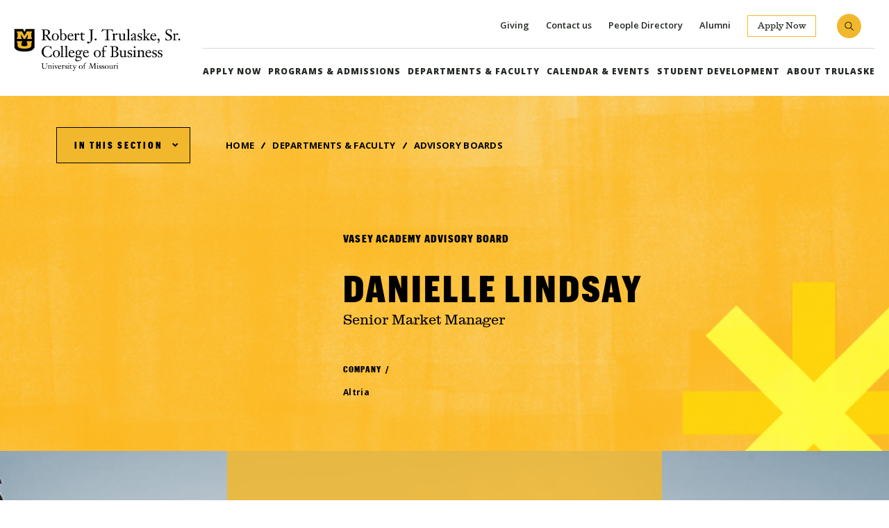

--- FILE ---
content_type: text/html; charset=UTF-8
request_url: https://business.missouri.edu/departments-faculty/advisory-board/danielle-lindsay
body_size: 25342
content:

<!DOCTYPE html>
<html lang="en" dir="ltr">
  <head>
    <meta charset="utf-8" />
<link rel="canonical" href="https://business.missouri.edu/departments-faculty/advisory-board/danielle-lindsay" />
<meta name="Generator" content="Drupal 10 (https://www.drupal.org)" />
<meta name="MobileOptimized" content="width" />
<meta name="HandheldFriendly" content="true" />
<meta name="viewport" content="width=device-width, initial-scale=1.0" />
<style media="">.bg-feature--17 {background-color: #FFFFFF ;background-image:  url('/sites/default/files/styles/background_feature_sm/public/2019-04/CampusBeauty.jpg?itok=KlgpmqpC') ;background-repeat: no-repeat ;background-attachment: scroll ;background-position: center center ;z-index: auto;background-size: auto ;-webkit-background-size: auto ;-moz-background-size: auto ;-o-background-size: auto ;}</style>
<style media="(min-width: 700px)">.bg-feature--17 {background-color: #FFFFFF ;background-image:  url('/sites/default/files/styles/background_feature_md/public/2019-04/CampusBeauty.jpg?itok=ciIOIQwH') ;background-repeat: no-repeat ;background-attachment: scroll ;background-position: center center ;z-index: auto;background-size: auto ;-webkit-background-size: auto ;-moz-background-size: auto ;-o-background-size: auto ;}</style>
<style media="(min-width: 1025px)">.bg-feature--17 {background-color: #FFFFFF ;background-image:  url('/sites/default/files/styles/background_feature/public/2019-04/CampusBeauty.jpg?itok=gm0L7Frc') ;background-repeat: no-repeat ;background-attachment: scroll ;background-position: center center ;z-index: auto;background-size: auto ;-webkit-background-size: auto ;-moz-background-size: auto ;-o-background-size: auto ;}</style>
<link rel="icon" href="/themes/trulaske_theme/favicon.ico" type="image/vnd.microsoft.icon" />
<script src="/sites/default/files/google_tag/primary/google_tag.script.js?t9e82g" defer></script>

    <title>Danielle Lindsay | Trulaske College of Business // University of Missouri</title>
    <link rel="stylesheet" media="all" href="/sites/default/files/css/css_1-B21MyF8cluo1Q9NpeMout-KVr8AYzUNrvxgSMxgLY.css?delta=0&amp;language=en&amp;theme=trulaske_theme&amp;include=eJxFzEEOhCAQRNELETnSpMSKEGkkXbBwTq-JC3c_f_FShXTFFWJIbxsl7FRIpzO20w21_Bk6HLujZ8XNZ0ddvrPM1udaizK3oEuD9prD56Me_I1MYzSUdgMwqC0d" />
<link rel="stylesheet" media="all" href="/sites/default/files/css/css_sLhJS5qlcqZaPK-lQ3O9Kxg-gONuYYE0ABid0zkYRA4.css?delta=1&amp;language=en&amp;theme=trulaske_theme&amp;include=eJxFzEEOhCAQRNELETnSpMSKEGkkXbBwTq-JC3c_f_FShXTFFWJIbxsl7FRIpzO20w21_Bk6HLujZ8XNZ0ddvrPM1udaizK3oEuD9prD56Me_I1MYzSUdgMwqC0d" />
<link rel="stylesheet" media="all" href="//fonts.googleapis.com/css?family=Open+Sans:300,400,600,700,800" />
<link rel="stylesheet" media="all" href="/sites/default/files/css/css_hlbpwoY-AfjPMulNwf8VhoYkbZNJ8q46S30vgt4FHYQ.css?delta=3&amp;language=en&amp;theme=trulaske_theme&amp;include=eJxFzEEOhCAQRNELETnSpMSKEGkkXbBwTq-JC3c_f_FShXTFFWJIbxsl7FRIpzO20w21_Bk6HLujZ8XNZ0ddvrPM1udaizK3oEuD9prD56Me_I1MYzSUdgMwqC0d" />

    
  </head>
  <body class="path-node page-node-type-profile">
        <a href="#main-content" class="visually-hidden focusable skip-link">
      Skip to main content
    </a>
    <noscript><iframe src="https://www.googletagmanager.com/ns.html?id=GTM-5GP28N8" height="0" width="0" style="display:none;visibility:hidden"></iframe></noscript>
      <div class="dialog-off-canvas-main-canvas" data-off-canvas-main-canvas>
    
<div class="overlay"></div>
<div class="layout-container">

  <header role="banner" class="header">
          <div class="header__search">
          <div class="region region-search">
    <div class="views-exposed-form block block-views block-views-exposed-filter-blocktrulaske-search-page-1" data-drupal-selector="views-exposed-form-trulaske-search-page-1" id="block-exposedformtrulaske-searchpage-1">
  
    
      <form action="/search" method="get" id="views-exposed-form-trulaske-search-page-1" accept-charset="UTF-8">
  <div class="form--inline clearfix">
  <div class="js-form-item form-item js-form-type-textfield form-type-textfield js-form-item-keys form-item-keys">
      <label for="edit-keys">Search</label>
        <input placeholder="WHAT ARE YOU SEARCHING FOR?" data-drupal-selector="edit-keys" type="text" id="edit-keys" name="keys" value="" size="30" maxlength="128" class="form-text" />

        </div>
<div data-drupal-selector="edit-actions" class="form-actions js-form-wrapper form-wrapper" id="edit-actions"><input data-drupal-selector="edit-submit-trulaske-search" type="submit" id="edit-submit-trulaske-search" value="Search" class="button js-form-submit form-submit" />
</div>

</div>

</form>

  </div>

  </div>

      </div>
        <div class="header__inner">
              <div class="header__logo">
            <div class="region region-header">
    <div id="block-trulaske-theme-branding" class="block block-system block-system-branding-block">
  
    
        <a href="/" rel="home" class="site-logo">
      <img src="/themes/trulaske_theme/logo.svg" alt="Home" />
    </a>
      </div>

  </div>

        </div>
            <div class="pull-right mobile-search">
                <div class="header__search-wrapper" aria-label="Expand Search">
          <button class="header__search-toggle toggle-mbl" aria-expanded="false"><span class="visually-hidden">Expand Search</span></button>
          </div>
                        <div class="header__menu-wrapper" aria-label="Menu">
          <button class="site-header__main-toggle" aria-expanded="false">Menu</button>
          </div>
              </div>
      <div class="header__menus" aria-hidden="false">
        <div class="header__menus-inner">
                      <div class="secondary__menu">
                <div class="region region-secondary-menu">
    <nav role="navigation" aria-labelledby="block-utilitylinks-menu" id="block-utilitylinks" class="block block-menu navigation menu--utility-links">
            
  <h2 class="visually-hidden" id="block-utilitylinks-menu">Utility Links</h2>
  

        
              <ul class="menu">
                    <li class="menu-item">
        <a href="/giving" data-drupal-link-system-path="node/1">Giving</a>
              </li>
                <li class="menu-item">
        <a href="/contact-us" data-drupal-link-system-path="node/2">Contact us</a>
              </li>
                <li class="menu-item">
        <a href="/people-directory" title="Link to all faculty and staff listing" data-drupal-link-system-path="node/36">People Directory</a>
              </li>
                <li class="menu-item">
        <a href="/alumni" data-drupal-link-system-path="node/5">Alumni</a>
              </li>
                <li class="menu-item">
        <a href="/apply-now">Apply Now</a>
              </li>
        </ul>
  


  </nav>

  </div>

                              <button class="header__search-toggle toggle-lapt" aria-expanded="false"><span class="visually-hidden">Expand Search</span></button>
                          </div>
          
                      <div class="header__main-menu">
                <div class="region region-main-menu">
    <nav role="navigation" aria-labelledby="block-trulaske-theme-main-menu-menu" id="block-trulaske-theme-main-menu" class="block block-menu navigation menu--main">
            
  <h2 class="visually-hidden" id="block-trulaske-theme-main-menu-menu">Main navigation</h2>
  

        
<nav class="menu--main-nav trulaske-main-nav">
          <ul class="menu">
              <li>
          <a href="/apply-now" >Apply Now</a>
                  </li>
              <li>
          <a href="/programs-admissions" >Programs &amp; Admissions</a>
                      <button class="menu__toggle" aria-expanded="false"><span class="visually-hidden">Expand</span></button>
            <div class="menu__drop">
              <div class="menu__drop-inner">
                        <ul class="menu__submenu">
              <li>
          <a href="/programs-admissions/undergraduate-students" >Undergraduate</a>
                  </li>
              <li>
          <a href="/mpo" >Graduate</a>
                  </li>
              <li>
          <a href="/phd" >PhD</a>
                  </li>
              <li>
          <a href="/programs-admissions/online-learning" >Online Learning</a>
                  </li>
              <li>
          <a href="/programs-admissions/global-opportunities" >Global Opportunities</a>
                  </li>
              <li>
          <a href="/programs-admissions/centers-institutes" >Centers &amp; Institutes</a>
                  </li>
              <li>
          <a href="/veterans" >Military &amp; Veteran Community</a>
                  </li>
          </ul>
  
              </div>
            </div>
                  </li>
              <li>
          <a href="/department-and-faculty"  class="active-trail" >Departments &amp; Faculty</a>
                      <button class="menu__toggle" aria-expanded="false"><span class="visually-hidden">Expand</span></button>
            <div class="menu__drop">
              <div class="menu__drop-inner">
                        <ul class="menu__submenu">
              <li>
          <a href="/departments-faculty/school-accountancy" >School of Accountancy</a>
                  </li>
              <li>
          <a href="/finance" >Finance Department</a>
                  </li>
              <li>
          <a href="/management" >Management Department</a>
                  </li>
              <li>
          <a href="/marketing" >Marketing Department</a>
                  </li>
              <li>
          <a href="/people-directory" >People Directory</a>
                  </li>
              <li>
          <a href="/departments-faculty/advisory-boards"  class="active-trail" >Advisory Boards</a>
                  </li>
          </ul>
  
              </div>
            </div>
                  </li>
              <li>
          <a href="/events" >Calendar &amp; Events</a>
                      <button class="menu__toggle" aria-expanded="false"><span class="visually-hidden">Expand</span></button>
            <div class="menu__drop">
              <div class="menu__drop-inner">
                        <ul class="menu__submenu">
              <li>
          <a href="/calendar-events/business-week-2024" >Business Week</a>
                  </li>
              <li>
          <a href="/student-development/career-preparedness/business-career-services/career-fairs" >Career Fairs</a>
                  </li>
              <li>
          <a href="/calendar-events/mid-america-trade-summit" >Mid-America Trade Summit</a>
                  </li>
              <li>
          <a href="/calendar-events/orin-ethics-symposium" >Orin Ethics Symposium</a>
                  </li>
              <li>
          <a href="/insider-series" >Trulaske Business Insider Series</a>
                  </li>
              <li>
          <a href="/calendar-events/trulaske-leadership-conference" >Trulaske Leadership Conference</a>
                  </li>
          </ul>
  
              </div>
            </div>
                  </li>
              <li>
          <a href="/student-development" >Student Development</a>
                      <button class="menu__toggle" aria-expanded="false"><span class="visually-hidden">Expand</span></button>
            <div class="menu__drop">
              <div class="menu__drop-inner">
                        <ul class="menu__submenu">
              <li>
          <a href="/Allen-Access-Program" >Allen Access Program</a>
                  </li>
              <li>
          <a href="/student-development/programs-distinction" >Programs of Distinction</a>
                  </li>
              <li>
          <a href="/student-development/learning-doing" >Learning by Doing</a>
                  </li>
              <li>
          <a href="/student-development/career-preparedness" >Career Preparedness</a>
                  </li>
              <li>
          <a href="/student-development/student-involvement" >Student Involvement</a>
                  </li>
              <li>
          <a href="/student-development/deans-list" >Dean&#039;s List</a>
                  </li>
          </ul>
  
              </div>
            </div>
                  </li>
              <li>
          <a href="/about-trulaske" >About Trulaske</a>
                      <button class="menu__toggle" aria-expanded="false"><span class="visually-hidden">Expand</span></button>
            <div class="menu__drop">
              <div class="menu__drop-inner">
                        <ul class="menu__submenu">
              <li>
          <a href="/about-trulaske/history" >History</a>
                  </li>
              <li>
          <a href="/strategicplan" >Mission</a>
                  </li>
              <li>
          <a href="/giving" >Giving</a>
                  </li>
              <li>
          <a href="/alumni" >Alumni</a>
                  </li>
              <li>
          <a href="/news" >News</a>
                  </li>
              <li>
          <a href="/technology-services" >Technology Services</a>
                  </li>
              <li>
          <a href="/about-trulaske/virtual-tour" >Take our Virtual Tour</a>
                  </li>
              <li>
          <a href="/about-trulaske/resources" >Resources</a>
                  </li>
              <li>
          <a href="/about-trulaske/ways-get-involved-trulaske" >Ways to Get Involved</a>
                  </li>
          </ul>
  
              </div>
            </div>
                  </li>
          </ul>
  
</nav>



  </nav>

  </div>

            </div>
                  </div>
      </div>
    </div>
  </header>

    <div class="region region-help">
    <div data-drupal-messages-fallback class="hidden"></div>

  </div>


  <main role="main">
    <a id="main-content" tabindex="-1"></a>
    <div class="layout-content">
        <div class="region region-content">
    <div class="block block-trulaske-context-bar-sticky" id="block-trulaske-site-context-bar">
  
    
        <div class="trulaske-context-bar site-context-bar">
          <nav class="site-context-bar__nav" role="navigation" aria-label="In This Section">
        <button class="site-context_bar__nav-toggle" aria-expanded="false">
          <span class="visually-hidden">Expand</span>
          In This Section        </button>
        <div class="site-context_bar__nav-menu">
          
<div class="menu menu--main site-context-nav">
          <ul>
              <li>
          <a href="/department-and-faculty" data-drupal-link-system-path="node/9">Departments &amp; Faculty</a>
                              <ul>
              <li>
          <a href="/departments-faculty/school-accountancy" data-drupal-link-system-path="node/1145">School of Accountancy</a>
                  </li>
              <li>
          <a href="/finance" data-drupal-link-system-path="node/1146">Finance Department</a>
                  </li>
              <li>
          <a href="/management" data-drupal-link-system-path="node/1147">Management Department</a>
                  </li>
              <li>
          <a href="/marketing" data-drupal-link-system-path="node/1148">Marketing Department</a>
                  </li>
              <li>
          <a href="/people-directory" data-drupal-link-system-path="node/36">People Directory</a>
                  </li>
              <li>
          <a href="/departments-faculty/advisory-boards" data-drupal-link-system-path="node/37">Advisory Boards</a>
                  </li>
          </ul>
  
                  </li>
          </ul>
  
</div>


        </div>
      </nav>
    
          <div class="site-context-bar__breadcrumb">
          <nav aria-label="breadcrumbs">
    <ul class="trulaske-breadcrumb breadcrumb">
              <li class="breadcrumb__crumb"><a href="/">Home</a></li>
              <li class="breadcrumb__crumb"><a href="/department-and-faculty">Departments &amp; Faculty</a></li>
              <li class="breadcrumb__crumb"><a href="/departments-faculty/advisory-boards">Advisory Boards</a></li>
          </ul>
  </nav>

      </div>
      </div>

  </div>
<div id="block-trulaske-theme-content" class="block block-system block-system-main-block">
  
    
      
<div data-history-node-id="718" class="profile-page__main-wrapper trulaske-page clearfix">
  

  <div class="trulaske-page__inner">

    <div class="profile-page__header trulaske-page__header">
    
<div  class="profile-page__header-inner">
    
<div  class="profile-page__details">
          <div  class="profile-page__department">
        
            Vasey Academy Advisory Board
      
  
    </div>

      <h1  class="profile-page__display-name">
        
              Danielle Lindsay

      
  
    </h1>

      <div  class="profile-page__job-title">
        
            Senior Market Manager
      
  
    </div>


<div  class="profile-page__separator">
          <div  class="profile-page__company">
            <div  class="field-label-inline">Company</div>
  
              <p>Altria</p>



      
  
    </div>


  </div>
  </div>
  </div>
  </div>
  
  
  
  
  </div>

</div>

  </div>

  </div>

    </div>

  </main>

      <div class="pre__footer" role="region" aria-label="Tertiary">
        <div class="region region-pre-footer">
    <div id="block-footerctablock" class="block block-block-content block-block-content230bfe00-792c-4a5c-ad6e-9bdea8f9c073">
  
    
      
      <div class="field field--name-field-paragraphs field--type-entity-reference-revisions field--label-hidden field__items">
              <div class="field__item">
<div class="paragraph paragraph--type-bg-feature paragraph--view-mode-default bg-feature--image bg-feature--17 section--has-bg-image trulaske-page clearfix">
  

  <div class="trulaske-page__inner">

    <div class="trulaske-page__header">
    
<div  class="bg-feature__main-wrapper">
          <h2  class="field--name-field-title">
        
            Meet Mizzou
      
  
    </h2>


            <div class="clearfix text-formatted field field--name-field-intro field--type-text-long field--label-hidden field__item"><p>Break out your black and gold and learn what it feels like to be a Tiger.&nbsp;Apply now, or join us in Columbia for a tour to see what Mizzou life is all about.</p></div>
      
      <div class="field field--name-field-cta-button field--type-link field--label-hidden field__items">
              <div class="field__item"><a href="/apply-now">Apply Today</a></div>
              <div class="field__item"><a href="https://missouri.edu/visit">Visit Campus</a></div>
          </div>
  
  </div>    
            
      
  


  </div>
  
  
  
  
  </div>

</div>
</div>
          </div>
  
  </div>

  </div>

    </div>
  
  <footer role="contentinfo">
    <div class="container">
      <div class="footer__inner">
        <div class="footer__left">
          <div class="footer__left-info">
            <div class="footer__logo">
                              <img src="https://business.missouri.edu/sites/default/files/2019-08/trulase-logo.svg" alt="Logo">
                          </div>
            <address class="footer__address">
                              <p>University of Missouri</p>

<p>Cornell Hall | Columbia, Missouri 65211</p>
                          </address>
            <div class="footer__phone">
                              <label>Phone: </label<a href="tel:(573) 882-9348">(573) 882-9348</a>
                          </div>
            <div class="footer__email">
                              <label>Email: </label><a href="mailto:mizzoubiz@missouri.edu">mizzoubiz@missouri.edu</a>
                        </div>
          </div>
          <div class="footer__social">
            <ul class="socials-links">
                              <li class="facebook">
                  <a href="https://www.facebook.com/mizzoubusiness">
                    <span class="visually-hidden">Facebook</span>
                  </a>
                </li>
                                                          <li class="instagram">
                  <a href="https://www.instagram.com/mizzoubusiness/">
                    <span class="visually-hidden">Instagram</span>
                  </a>
                </li>
                                            <li class="linkedin">
                  <a href="https://www.linkedin.com/school/mizzoubusiness">
                    <span class="visually-hidden">Linkedin</span>
                  </a>
                </li>
                                            <li class="youtube">
                  <a href="https://www.youtube.com/user/mizzoubusiness">
                    <span class="visually-hidden">Youtube</span>
                  </a>
                </li>
                          </ul>
          </div>
        </div>
                  <div class="footer__right">
              <div class="region region-footer">
    <nav role="navigation" aria-labelledby="block-footermenuwelcome-menu" id="block-footermenuwelcome" class="block block-menu navigation menu--footer">
      
  <h2 id="block-footermenuwelcome-menu">Welcome</h2>
  

        
              <ul class="menu">
                    <li class="menu-item">
        <a href="https://www.missouri.edu" title="University of Missouri website">Mizzou</a>
              </li>
                <li class="menu-item">
        <a href="/" title="Trulaske College of Business" data-drupal-link-system-path="&lt;front&gt;">Home</a>
              </li>
                <li class="menu-item">
        <a href="/programs-admissions" data-drupal-link-system-path="node/10">Programs and Admissions</a>
              </li>
                <li class="menu-item">
        <a href="/department-and-faculty" data-drupal-link-system-path="node/9">Departments and Faculty</a>
              </li>
                <li class="menu-item">
        <a href="/events" data-drupal-link-system-path="node/8">Events</a>
              </li>
                <li class="menu-item">
        <a href="/student-development" data-drupal-link-system-path="node/7">Student Development</a>
              </li>
                <li class="menu-item">
        <a href="/about-trulaske" data-drupal-link-system-path="node/6">About Trulaske</a>
              </li>
                <li class="menu-item">
        <a href="/alumni" data-drupal-link-system-path="node/5">Alumni</a>
              </li>
                <li class="menu-item">
        <a href="/giving" data-drupal-link-system-path="node/1">Giving</a>
              </li>
                <li class="menu-item">
        <a href="/apply-now" data-drupal-link-system-path="node/4">Apply Now</a>
              </li>
        </ul>
  


  </nav>
<nav role="navigation" aria-labelledby="block-footermenusupport-menu" id="block-footermenusupport" class="block block-menu navigation menu--support">
      
  <h2 id="block-footermenusupport-menu">Support</h2>
  

        
              <ul class="menu">
                    <li class="menu-item menu-item--collapsed">
        <a href="/technology-services" data-drupal-link-system-path="node/3">Technology Services</a>
              </li>
                <li class="menu-item">
        <a href="https://business.missouri.edu/accreditation">Accreditation</a>
              </li>
                <li class="menu-item">
        <a href="/contact-us" data-drupal-link-system-path="node/2">Contact Us</a>
              </li>
        </ul>
  


  </nav>

  </div>

          </div>
              </div>
    </div>
    <button class="site-footer__btt">Back to Top</button>
  </footer>
      <div class="footer__legal-text" role="region" aria-label="Legal Information">
      <div class="footer__legal-inner"><p>Mizzou is an <a href="https://www.umsystem.edu/ums/hr/eeo">equal opportunity employer</a>.</p><p>© 2025 — &nbsp;<a href="//www.umsystem.edu/">The Curators of the University of Missouri</a>. All rights reserved. <a href="//missouri.edu/copyright/">DMCA and other copyright information</a>. <a href="https://missouri.edu/marks-identity-content">Restrictions on Use of University Marks, Identifiers and Content</a>. <a href="//missouri.edu/privacy/">Privacy policy</a> <a href="/accreditation">Accredited by AACSB International</a>.</p></div>
    </div>
  </div>

  </div>

    
    <script type="application/json" data-drupal-selector="drupal-settings-json">{"path":{"baseUrl":"\/","pathPrefix":"","currentPath":"node\/718","currentPathIsAdmin":false,"isFront":false,"currentLanguage":"en"},"pluralDelimiter":"\u0003","suppressDeprecationErrors":true,"field_group":{"html_element":{"mode":"full","context":"view","settings":{"label":"Wrapper","classes":"profile-page__separator","id":"","element":"div","show_label":false,"label_element":"h3","attributes":"","effect":"none","speed":"fast"}}},"ajaxTrustedUrl":{"\/search":true},"user":{"uid":0,"permissionsHash":"5876932e72542e4d91b4f69e51109002c59ad6c271510b317bd00c2c726694a5"}}</script>
<script src="/sites/default/files/js/js_EYh7C9n7SIjmCB_7szUxq9B8cKhYUflMaA1LfjE0HYo.js?scope=footer&amp;delta=0&amp;language=en&amp;theme=trulaske_theme&amp;include=eJwrKSrNSSzOTo0vyUjNTdXPTczMAwBPJAey"></script>
<script src="//cdnjs.cloudflare.com/ajax/libs/slick-carousel/1.8.0/slick.min.js"></script>
<script src="/sites/default/files/js/js_swjrPJc42I5IPZC0i4zZlOXqiEZx4RdEMjiPikWZ_d8.js?scope=footer&amp;delta=2&amp;language=en&amp;theme=trulaske_theme&amp;include=eJwrKSrNSSzOTo0vyUjNTdXPTczMAwBPJAey"></script>

  </body>
</html>


--- FILE ---
content_type: text/css
request_url: https://business.missouri.edu/sites/default/files/css/css_hlbpwoY-AfjPMulNwf8VhoYkbZNJ8q46S30vgt4FHYQ.css?delta=3&language=en&theme=trulaske_theme&include=eJxFzEEOhCAQRNELETnSpMSKEGkkXbBwTq-JC3c_f_FShXTFFWJIbxsl7FRIpzO20w21_Bk6HLujZ8XNZ0ddvrPM1udaizK3oEuD9prD56Me_I1MYzSUdgMwqC0d
body_size: 27065
content:
@import url("//hello.myfonts.net/count/367c47");
/* @license GPL-2.0-or-later https://www.drupal.org/licensing/faq */
*{box-sizing:border-box;}html{line-height:1.15;-ms-text-size-adjust:100%;-webkit-text-size-adjust:100%;}body{margin:0;}body.js-active{overflow:hidden;}article,aside,footer,header,nav,section{display:block;}h1{font-size:2em;margin:0.67em 0;}figcaption,figure,main{display:block;}figure{margin:0;}hr{box-sizing:content-box;height:0;overflow:visible;}pre{font-family:monospace,monospace;font-size:1em;}a{background-color:transparent;-webkit-text-decoration-skip:objects;}abbr[title]{border-bottom:none;text-decoration:underline;text-decoration:underline dotted;}b,strong{font-weight:inherit;}b,strong{font-weight:bolder;}code,kbd,samp{font-family:monospace,monospace;font-size:1em;}dfn{font-style:italic;}mark{background-color:#FFFF00;color:#000000;}small{font-size:80%;}sub,sup{font-size:75%;line-height:0;position:relative;vertical-align:baseline;}sub{bottom:-0.25em;}sup{top:-0.5em;}audio,video{display:inline-block;}audio:not([controls]){display:none;height:0;}img{border-style:none;}svg:not(:root){overflow:hidden;}button,input,optgroup,select,textarea{font-family:sans-serif;font-size:100%;line-height:1.15;margin:0;appearance:none;-moz-appearance:none;-webkit-appearance:none;border-radius:0;}select::-ms-expand{display:none;}button,input{overflow:visible;border-radius:0;}button,select{text-transform:none;}button,html [type=button],[type=reset],[type=submit]{-webkit-appearance:none;}button::-moz-focus-inner,[type=button]::-moz-focus-inner,[type=reset]::-moz-focus-inner,[type=submit]::-moz-focus-inner{border-style:none;padding:0;}button:-moz-focusring,[type=button]:-moz-focusring,[type=reset]:-moz-focusring,[type=submit]:-moz-focusring{outline:1px dotted ButtonText;}fieldset{padding:0.35em 0.75em 0.625em;}legend{box-sizing:border-box;color:inherit;display:table;max-width:100%;padding:0;white-space:normal;}progress{display:inline-block;vertical-align:baseline;}textarea{overflow:auto;}[type=checkbox],[type=radio]{box-sizing:border-box;padding:0;}input[type="radio"]{-webkit-appearance:radio;}[type=number]::-webkit-inner-spin-button,[type=number]::-webkit-outer-spin-button{height:auto;}[type=search]{-webkit-appearance:textfield;outline-offset:-2px;}[type=search]::-webkit-search-cancel-button,[type=search]::-webkit-search-decoration{-webkit-appearance:none;}::-webkit-file-upload-button{-webkit-appearance:button;font:inherit;}details,menu{display:block;}summary{display:list-item;}canvas{display:inline-block;}template{display:none;}[hidden]{display:none;}@font-face{font-family:"Graphik Cond Web";src:url(/themes/trulaske_theme/fonts/graphik-condensed-black/GraphikCondensed-Black-Web.eot);src:url(/themes/trulaske_theme/fonts/graphik-condensed-black/GraphikCondensed-Black-Web.eot#iefix) format("embedded-opentype"),url(/themes/trulaske_theme/fonts/graphik-condensed-black/GraphikCondensed-Black-Web.woff) format("woff"),url(/themes/trulaske_theme/fonts/graphik-condensed-black/GraphikCondensed-Black-Web.ttf) format("truetype"),url(/themes/trulaske_theme/fonts/graphik-condensed-black/GraphikCondensed-Black-Web.svg#aller) format("svg");font-weight:normal;font-style:normal;}@font-face{font-family:"ClarendonURW";src:url(/themes/trulaske_theme/fonts/clarendon-urw/367C47_3_0.eot);src:url(/themes/trulaske_theme/fonts/clarendon-urw/367C47_3_0.eot#iefix) format("embedded-opentype"),url(/themes/trulaske_theme/fonts/clarendon-urw/367C47_3_0.woff2) format("woff2"),url(/themes/trulaske_theme/fonts/clarendon-urw/367C47_3_0.woff) format("woff"),url(/themes/trulaske_theme/fonts/clarendon-urw/367C47_3_0.ttf) format("truetype");font-weight:400;font-style:normal;}@font-face{font-family:"ClarendonURW";src:url(/themes/trulaske_theme/fonts/clarendon-urw/367C47_1_0.eot);src:url(/themes/trulaske_theme/fonts/clarendon-urw/367C47_1_0.eot#iefix) format("embedded-opentype"),url(/themes/trulaske_theme/fonts/clarendon-urw/367C47_1_0.woff2) format("woff2"),url(/themes/trulaske_theme/fonts/clarendon-urw/367C47_1_0.woff) format("woff"),url(/themes/trulaske_theme/fonts/clarendon-urw/367C47_1_0.ttf) format("truetype");font-weight:400;font-style:italic;}@font-face{font-family:"ClarendonURW";src:url(/themes/trulaske_theme/fonts/clarendon-urw/367C47_0_0.eot);src:url(/themes/trulaske_theme/fonts/clarendon-urw/367C47_0_0.eot#iefix) format("embedded-opentype"),url(/themes/trulaske_theme/fonts/clarendon-urw/367C47_0_0.woff2) format("woff2"),url(/themes/trulaske_theme/fonts/clarendon-urw/367C47_0_0.woff) format("woff"),url(/themes/trulaske_theme/fonts/clarendon-urw/367C47_0_0.ttf) format("truetype");font-weight:700;font-style:normal;}@font-face{font-family:"ClarendonURW";src:url(/themes/trulaske_theme/fonts/clarendon-urw/367C47_2_0.eot);src:url(/themes/trulaske_theme/fonts/clarendon-urw/367C47_2_0.eot#iefix) format("embedded-opentype"),url(/themes/trulaske_theme/fonts/clarendon-urw/367C47_2_0.woff2) format("woff2"),url(/themes/trulaske_theme/fonts/clarendon-urw/367C47_2_0.woff) format("woff"),url(/themes/trulaske_theme/fonts/clarendon-urw/367C47_2_0.ttf) format("truetype");font-weight:700;font-style:italic;}@font-face{font-family:"ClarendonURW";src:url(/themes/trulaske_theme/fonts/clarendon-urw/clarendontlig-webfont.woff2) format("woff2"),url(/themes/trulaske_theme/fonts/clarendon-urw/clarendontlig-webfont.woff) format("woff"),url(/themes/trulaske_theme/fonts/clarendon-urw/clarendontlig-webfont.ttf) format("truetype");font-weight:300;font-style:normal;}@font-face{font-family:"ClarendonURW";src:url(/themes/trulaske_theme/fonts/clarendon-urw/clarendontlig-webfont.woff2) format("woff2"),url(/themes/trulaske_theme/fonts/clarendon-urw/clarendontlig-webfont.woff) format("woff"),url(/themes/trulaske_theme/fonts/clarendon-urw/clarendontlig-webfont.ttf) format("truetype");font-weight:100;font-style:normal;}@font-face{font-family:"ClarendonURW";src:url(/themes/trulaske_theme/fonts/clarendon-urw/clarendontligobl-webfont.woff2) format("woff2"),url(/themes/trulaske_theme/fonts/clarendon-urw/clarendontligobl-webfont.woff) format("woff");font-weight:100;font-style:italic;}@font-face{font-family:"ClarendonURW";src:url(/themes/trulaske_theme/fonts/clarendon-urw/clarendontligobl-webfont.woff2) format("woff2"),url(/themes/trulaske_theme/fonts/clarendon-urw/clarendontligobl-webfont.woff) format("woff");font-weight:100;font-style:italic;}h1{font-size:30px;font-weight:700;line-height:1.23;}@media screen and (min-width:700px){h1{font-size:40px;}}@media screen and (min-width:1025px){h1{font-size:60px;}}h2{margin:1.2em 0 5px;color:#000000;font-size:27px;font-weight:700;line-height:1.21;text-transform:uppercase;}@media screen and (min-width:700px){h2{font-size:35px;}}@media screen and (min-width:1025px){h2{font-size:53px;}}h3{margin:1.2em 0 5px;color:#000000;font-size:20px;font-weight:700;line-height:1.3;text-transform:uppercase;}@media screen and (min-width:700px){h3{font-size:25px;}}h4{margin:1.2em 0 5px;color:#000000;font-size:18px;font-weight:700;line-height:1.39;}@media screen and (min-width:700px){h4{font-size:25px;}}h5{margin:1.2em 0 5px;color:#000000;font-size:16px;font-weight:700;line-height:1.93;}@media screen and (min-width:700px){h5{font-size:20px;}}h6{margin:1.2em 0 5px;color:#000000;font-size:13px;font-weight:700;line-height:1.67;text-transform:uppercase;}@media screen and (min-width:700px){h6{font-size:14px;}}h1,h2,h3,h6{font-family:"Graphik Cond Web",sans-serif;letter-spacing:1.28px;text-transform:uppercase;}h4,h5{font-family:"ClarendonURW",serif;font-weight:100;text-transform:none;}p{margin:0 0 1em;}p:empty{display:none;}span.blue{color:#000000;font-weight:400;}strong{font-weight:700;}button{font-family:"Karla",sans-serif;}body{overflow-x:hidden;}body.js-fixed{overflow:hidden;}*:focus{outline:5px auto #5e9ed6;}a{color:inherit;}body{font-family:"Open Sans",sans-serif;font-size:16px;color:#2c2c2c;font-weight:400;line-height:1.667;-moz-osx-font-smoothing:grayscale;-webkit-font-smoothing:antialiased;}@media (min-width:1025px){body{padding-top:138px;}}@media screen and (min-width:1025px) and (-ms-high-contrast:active),screen and (min-width:1025px) and (-ms-high-contrast:none){body{padding-top:30px;}}::-webkit-input-placeholder{color:#000000;}::-moz-placeholder{color:#000000;}:-ms-input-placeholder{color:#000000;}:-moz-placeholder{color:#000000;}a{text-decoration:none;}* > p:last-child,* > ul:last-child,* > ol:last-child{margin-bottom:0;}.field--name-field-wysiwyg-body ol,.field--name-field-wysiwyg-body ul{margin:2em 0;padding-left:0px;}@media (min-width:700px){.field--name-field-wysiwyg-body ol,.field--name-field-wysiwyg-body ul{padding-left:35px;}}@media (min-width:1025px){.field--name-field-wysiwyg-body ol,.field--name-field-wysiwyg-body ul{padding-left:55px;}}.field--name-field-wysiwyg-body ol li,.field--name-field-wysiwyg-body ul li{margin-bottom:10px;position:relative;}.field--name-field-wysiwyg-body ol{padding-left:20px;}@media (min-width:700px){.field--name-field-wysiwyg-body ol{padding-left:35px;}}@media (min-width:1025px){.field--name-field-wysiwyg-body ol{padding-left:55px;}}.field--name-field-wysiwyg-body ul{list-style:none;}.field--name-field-wysiwyg-body ul li{padding-left:32px;}.field--name-field-wysiwyg-body ul li:before{position:absolute;left:0;content:"";height:4px;width:4px;background-color:#F1B82D;border-radius:50%;top:12px;height:6px;width:6px;}.field--name-field-wysiwyg-body ul ul,.field--name-field-wysiwyg-body ol ol{margin:0;padding:0;margin-top:10px;margin-left:20px;}.field--name-field-wysiwyg-body ul ul{list-style:circle;}.field--name-field-wysiwyg-body ul ul li{padding-left:5px;}.field--name-field-wysiwyg-body ul ul li:before{display:none;}a.skip-link{color:#000000;}a.skip-link.visually-hidden:focus{background-color:#FFFFFF;padding:3px 10px;position:absolute !important;z-index:10000;}.overlay{position:fixed;top:0;left:0;height:100%;width:100%;z-index:500;background:rgba(255,255,255,0.8);display:none;}.overlay.js-open,.overlay.js-active{display:block;animation:fade-in 0.3s forwards;position:static;}.embedded-entity{margin:2em 0;}.embedded-entity.align-left{float:none;margin:2em 0;}@media (min-width:700px){.embedded-entity.align-left{float:left;margin:0.6em 2em 2em 0;}}.embedded-entity.align-right{float:none;margin:2em 0;}@media (min-width:700px){.embedded-entity.align-right{float:right;margin:0.6em 0 2em 2em;}}.embedded-entity.align-right img{width:100%;}.embedded-entity.align-center{margin-left:auto;margin-right:auto;}.embedded-entity.align-center .wysiwyg-image{text-align:center;}.embedded-entity.align-center .wysiwyg-image img{margin:0 auto;}figcaption{margin:0.5em 0 0;font-size:0.875em;}img{display:block;max-width:100%;height:auto;}.wysiwyg-image--full img{width:100%;}.wysiwyg-quote{font-size:24px;font-family:"ClarendonURW",serif;font-weight:100;line-height:1.47;}.align-right .wysiwyg-quote,.align-left .wysiwyg-quote{max-width:400px;}@media (min-width:700px){.field--name-field-wysiwyg-body{padding:0 30px;}}@media (min-width:1025px){.field--name-field-wysiwyg-body{padding:0;}}.field--name-field-wysiwyg-body p{max-width:663px;}.field--name-field-wysiwyg-body a{color:inherit;font-weight:900;}.field--name-field-wysiwyg-body a:hover{text-decoration:underline;}.field--name-field-wysiwyg-body a.cta--link:hover,.field--name-field-wysiwyg-body a.cta--button:hover,.field--name-field-wysiwyg-body .news-3up__wrapper .button-tag a:hover,.news-3up__wrapper .button-tag .field--name-field-wysiwyg-body a:hover,.field--name-field-wysiwyg-body .publication-3up__wrapper .button-tag a:hover,.publication-3up__wrapper .button-tag .field--name-field-wysiwyg-body a:hover{text-decoration:none;}.tags{color:#122278;font-size:15px;font-weight:700;text-transform:uppercase;}.tags:after{display:table;content:"";clear:both;}@media (min-width:700px){.tags{font-size:18px;}}@media (min-width:1025px){.tags{font-size:20px;}}.tags__label{float:left;}.tags__list{float:right;width:calc(100% - 82px);padding-left:20px;margin:0;}@media (min-width:700px){.tags__list{width:calc(100% - 110px);}}.tags__tag{display:inline-block;list-style:none;}.tags__tag:not(:last-of-type){margin-right:15px;}@media (min-width:1025px){.tags__tag:not(:last-of-type){margin-right:20px;}}.tags__tag a{box-shadow:inset 0 0 #FFFFFF,inset 0 -2px #18AAD1;text-shadow:-1px -1px #FFFFFF,-1px 1px #FFFFFF,1px -1px #FFFFFF,1px 1px #FFFFFF;transition:0.2s ease;text-decoration:none;color:#122278;}.tags__tag a:hover{box-shadow:inset 0 0 #FFFFFF,inset 0 -2px #000000;}figure.caption{font-size:12px;font-weight:normal;font-style:italic;font-stretch:normal;line-height:normal;letter-spacing:normal;margin:32px -20px;display:block;}@media (min-width:700px){figure.caption{margin:32px -50px;}}@media (min-width:1025px){figure.caption{margin:32px 0;}}figure.caption figcaption{margin-top:15px;padding:0 20px;display:block;}@media (min-width:700px){figure.caption figcaption{padding:0 50px;display:table-caption;width:100%;}}@media (min-width:1025px){figure.caption figcaption{padding:0;}}figure.caption.align-left,figure.caption.align-right{margin:32px -20px;}@media (min-width:700px){figure.caption.align-left,figure.caption.align-right{margin:0.6em 0 2em 2em;display:table;}@-moz-document url-prefix(){figure.caption.align-left,figure.caption.align-right{display:block;}}}figure.caption.align-left figcaption,figure.caption.align-right figcaption{padding:0 20px;}@media (min-width:700px){figure.caption.align-left figcaption,figure.caption.align-right figcaption{padding:0;}}@media (min-width:700px){figure.caption.align-left{margin:0.6em 2em 2em 0;}}@media (min-width:700px){figure.caption.align-center{display:table;margin-left:auto;margin-right:auto;}}@media (min-width:700px){figure.caption.align-center figcaption{width:auto;}}.quote{background:#000000;padding:50px 40px;margin:0;color:#FFFFFF;position:relative;margin-bottom:80px;margin:0 -20px;font-size:17px;}@media (min-width:700px){.quote{padding:62px 112px;margin:0 -50px;margin-bottom:120px;font-size:24px;}}@media (min-width:1025px){.quote{padding:85px 183px 99px 102px;margin:0;margin-bottom:80px;}}.quote:before{content:"";background:url(/themes/trulaske_theme/assets/images/quote-pattern.svg) no-repeat;width:407px;height:324px;position:absolute;z-index:-1;left:-155px;bottom:-56px;}@media (min-width:700px){.quote:before{bottom:-80px;}}@media (min-width:1025px){.quote:before{bottom:-56px;}}.quote__quote{margin:0;}.quote__quote p:before{content:"“";}.quote__quote p:after{content:"”";}.quote__quote:before{background:url(/themes/trulaske_theme/assets/icons/quote-icon.svg) no-repeat;content:"";display:block;width:55px;height:35px;background-size:100%;margin-bottom:28px;}@media (min-width:700px){.quote__quote:before{margin-bottom:31px;}}table{border-collapse:collapse;}iframe{margin:1.5em 0;}iframe[align=left]{margin:1.5em 0;width:100% !important;}@media (min-width:700px){iframe[align=left]{width:inherit !important;margin:0 1.5em 1.5em 0;}}@media (min-width:1025px){iframe[align=left]{margin:0 2em 2em 0;}}iframe[align=right]{margin:1.5em 0;width:100% !important;}@media (min-width:700px){iframe[align=right]{width:inherit !important;margin:0 0 1.5em 1.5em;}}@media (min-width:1025px){iframe[align=right]{margin:0 0 2em 2em;}}.pagerer-center-pane{text-align:center;}.pagerer-center-pane .pager__items{display:inline-block;border-bottom:solid 1px #d2d2d2;padding-left:0;padding-bottom:10px;margin-bottom:3em;margin-top:0;}.pagerer-center-pane .pager__items li{padding:0 5px;display:inline-block;vertical-align:middle;}@media (min-width:700px){.pagerer-center-pane .pager__items li{padding:0 15px;}}.pagerer-center-pane .pager__items li a{color:#000000;font-family:"ClarendonURW",serif;font-weight:100;font-size:16px;position:relative;min-width:20px;min-height:27px;display:block;}.pagerer-center-pane .pager__items li.is-active a{color:#d9d9d9;}.pagerer-center-pane .pager__items li.pager__item--previous a:before{content:"";border-color:#000000;border-style:solid;border-width:3px 3px 0 0;-webkit-transform:rotate(-135deg);-ms-transform:rotate(-135deg);transform:rotate(-135deg);height:5px;width:5px;display:block;position:absolute;top:10px;left:8px;}.pagerer-center-pane .pager__items li.pager__item--previous a span{display:none;}.pagerer-center-pane .pager__items li.pager__item--next a:before{content:"";border-color:#000000;border-style:solid;border-width:3px 3px 0 0;-webkit-transform:rotate(45deg);-ms-transform:rotate(45deg);transform:rotate(45deg);height:5px;width:5px;display:block;position:absolute;top:10px;left:6px;}.pagerer-center-pane .pager__items li.pager__item--next a span{display:none;}.cta--button,.news-3up__wrapper .button-tag a,.publication-3up__wrapper .button-tag a{background:#000000;color:#FFFFFF !important;font-size:13px;font-weight:900;font-style:normal;font-stretch:normal;line-height:0.94;letter-spacing:2.6px;text-align:center;text-transform:uppercase;font-family:"Graphik Cond Web",sans-serif;padding:17px 20px;display:inline-block;min-width:190px;border-bottom:solid 2px #F1B82D;position:relative;overflow:hidden;transition:all 0.5s ease;}.cta--button em,.news-3up__wrapper .button-tag a em,.publication-3up__wrapper .button-tag a em{font-style:normal;}.cta--button.large,.news-3up__wrapper .button-tag a.large,.publication-3up__wrapper .button-tag a.large{padding:19px 20px;min-width:193px;font-size:13px;}@media (min-width:1025px){.cta--button.large,.news-3up__wrapper .button-tag a.large,.publication-3up__wrapper .button-tag a.large{padding:22px 20px;min-width:204px;font-size:17px;}}.cta--button:hover,.news-3up__wrapper .button-tag a:hover,.publication-3up__wrapper .button-tag a:hover{background:#F1B82D;color:#000000 !important;border-color:#000000;}.cta--link{text-transform:uppercase;font-family:"Graphik Cond Web",sans-serif;border-bottom:solid 2px #F1B82D;display:inline;color:#000000 !important;letter-spacing:2px;padding-bottom:2px;font-size:13px;}form:not(#views-exposed-form-trulaske-search-page-1) .js-form-type-checkbox,form:not(#views-exposed-form-trulaske-search-page-1) .js-form-type-radio,.webform-submission-form .js-form-type-checkbox,.webform-submission-form .js-form-type-radio{position:relative;padding-left:40px;margin-bottom:20px;font-size:15px;}form:not(#views-exposed-form-trulaske-search-page-1) .js-form-type-checkbox input,form:not(#views-exposed-form-trulaske-search-page-1) .js-form-type-radio input,.webform-submission-form .js-form-type-checkbox input,.webform-submission-form .js-form-type-radio input{position:absolute;top:0;left:0;width:100%;height:100%;cursor:pointer;}form:not(#views-exposed-form-trulaske-search-page-1) .js-form-type-checkbox input:before,form:not(#views-exposed-form-trulaske-search-page-1) .js-form-type-radio input:before,.webform-submission-form .js-form-type-checkbox input:before,.webform-submission-form .js-form-type-radio input:before{content:"";position:absolute;top:50%;left:0;width:20px;height:20px;transform:translateY(-50%);background-color:#F2F2F2;}form:not(#views-exposed-form-trulaske-search-page-1) .js-form-type-checkbox input:checked:before,form:not(#views-exposed-form-trulaske-search-page-1) .js-form-type-radio input:checked:before,.webform-submission-form .js-form-type-checkbox input:checked:before,.webform-submission-form .js-form-type-radio input:checked:before{background-color:#F1B82D;}form:not(#views-exposed-form-trulaske-search-page-1) .js-form-type-checkbox input:after,form:not(#views-exposed-form-trulaske-search-page-1) .js-form-type-radio input:after,.webform-submission-form .js-form-type-checkbox input:after,.webform-submission-form .js-form-type-radio input:after{display:none;content:"";position:absolute;top:50%;left:3px;width:15px;height:15px;transform:translateY(-50%);background-image:url(/themes/trulaske_theme/assets/icons/check-black.svg);background-position:center center;background-repeat:no-repeat;}form:not(#views-exposed-form-trulaske-search-page-1) .js-form-type-checkbox input:checked:after,form:not(#views-exposed-form-trulaske-search-page-1) .js-form-type-radio input:checked:after,.webform-submission-form .js-form-type-checkbox input:checked:after,.webform-submission-form .js-form-type-radio input:checked:after{display:block;}form:not(#views-exposed-form-trulaske-search-page-1) .js-form-type-radio,.webform-submission-form .js-form-type-radio{border-radius:50%;}form:not(#views-exposed-form-trulaske-search-page-1) .js-form-type-radio input:before,.webform-submission-form .js-form-type-radio input:before{border-radius:50%;}form:not(#views-exposed-form-trulaske-search-page-1) .js-form-type-radio input:after,.webform-submission-form .js-form-type-radio input:after{border-radius:50%;background-color:#F1B82D;border:0;left:5px;width:10px;height:10px;}#block-trulaske-theme-local-tasks{position:fixed;bottom:0;left:50%;transform:translateX(-50%);z-index:101;background:#FFFFFF;border:1px solid #F1B82D;border-radius:10px 10px 0 0;overflow:hidden;}#block-trulaske-theme-local-tasks .tabs{font-size:16px;}#block-trulaske-theme-local-tasks .tabs li.tabs_overflow_menu{display:none;}@media (min-width:700px){.trulaske--tags{padding-left:56px;position:relative;}}.trulaske--tags .field-label-above{font-family:"GraphikCond",sans-serif;font-size:14px;font-weight:900;line-height:2.14;letter-spacing:1.5px;color:#000000;text-transform:uppercase;margin:0;}@media (max-width:699px){.trulaske--tags .field-label-above{margin-bottom:5px;}}@media (min-width:700px){.trulaske--tags .field-label-above{position:absolute;left:0;top:10px;}}.trulaske--tags .views-row{display:block;margin-bottom:15px;}@media (min-width:700px){.trulaske--tags .views-row{margin-bottom:20px;}}@media (min-width:1025px){.trulaske--tags .views-row{display:inline-block;margin-right:22px;}}.trulaske--tags .views-row a{color:#1e1e1e;display:block;vertical-align:middle;border:solid 1px #F1B82D;min-width:149px;height:47px;font-weight:600;font-size:13px;line-height:3.4;text-align:center;font-family:"Open Sans",sans-serif;text-transform:none;letter-spacing:normal;padding:0 20px;transition:all 0.3s ease;}@media (min-width:700px){.trulaske--tags .views-row a{display:inline-block;}}@media (max-width:699px){.trulaske--tags .views-row a{display:inline-block;}}.trulaske--tags .views-row a:hover{background:#F1B82D;}.page-title{display:inline-block;margin:0;text-transform:uppercase;color:#000000;font-weight:900;font-size:40px;line-height:1.13;letter-spacing:1.5px;margin-bottom:23px;}@media (max-width:699px){.page-title:after{content:"";height:7px;width:191px;display:block;background:#F1B82D;margin-top:15px;}}@media (min-width:700px){.page-title{font-size:35px;line-height:1.19;letter-spacing:2px;border-bottom:solid 6px #F1B82D;padding-bottom:5px;margin-bottom:40px;}}@media (min-width:1025px){.page-title{font-size:53px;line-height:1.19;letter-spacing:3px;border-bottom:solid 7px #F1B82D;padding-bottom:5px;margin-bottom:42px;}}.page-title.tag-page-title{font-size:25px;margin-bottom:38px;}@media (min-width:700px){.page-title.tag-page-title{border-bottom:solid 3px #F1B82D;}}@media (max-width:699px){.page-title.tag-page-title:after{height:3px;margin-top:5px;}}@media (min-width:1025px){.wysiwyg.trulaske-onecol{width:700px;}}.toolbar-oriented .toolbar-bar{z-index:9991;}.visually-hidden{visibility:hidden;}@media print{.header,.footer{display:none;}}.trulaske-twocol{background:url(/themes/trulaske_theme/assets/images/pattern.png) no-repeat 0 28px;}@media (max-width:700px){.trulaske-twocol{background-size:50%;background-position:-60px 12px;margin-top:2em;}}@media (min-width:700px){.trulaske-twocol{padding-top:3rem;}}@media (min-width:1025px){.trulaske-twocol{padding-top:4.2rem;}}.trulaske-twocol__inner{margin:0 0 0;}.trulaske-twocol__header{margin:0 0 20px;text-align:center;font-weight:800;font-family:"Graphik Cond Web",sans-serif;text-transform:uppercase;padding:0 50px;}.trulaske-twocol__header h2{font-size:27px;margin:0;letter-spacing:1.53px;max-width:700px;margin:auto;}@media (min-width:700px){.trulaske-twocol__header h2{font-size:35px;letter-spacing:2px;}}@media (min-width:1025px){.trulaske-twocol__header h2{font-size:53px;letter-spacing:3px;}}@media (min-width:1025px){.trulaske-twocol__header{margin-bottom:55px;}}.trulaske-twocol__header .section__intro{font-size:16px;color:#4E4E4E;font-family:"Open Sans",sans-serif;font-weight:400;max-width:700px;margin:auto;margin-top:20px;margin-bottom:35px;text-transform:none;text-align:left;}.trulaske-twocol__header .section__intro a{color:inherit;font-weight:800;}.trulaske-twocol__header .section__intro a:hover{text-decoration:underline;}@media (min-width:700px){.trulaske-twocol__content{display:flex;flex-flow:row nowrap;justify-content:space-between;}}@media (min-width:1025px){.trulaske-twocol__content{justify-content:space-around;}}.trulaske-twocol__content > .gen-block{background:#FFFFFF;}.trulaske-twocol__content > .gen-block:first-child .gen-block__caption{border-right:solid 1px #d2d2d2;}@media (min-width:700px){.trulaske-twocol__content > .gen-block{flex-basis:50%;}}@media (min-width:1025px){.trulaske-twocol__content > .gen-block{flex-basis:50%;}}.trulaske-threecol__inner{margin:0 0 2em;}.trulaske-threecol__header{margin:0 0 20px;text-align:center;font-weight:800;}.trulaske-threecol__header .gen-block-threecol__title{color:#000000;text-transform:uppercase;margin:0;font-size:27px;letter-spacing:1.53px;max-width:700px;margin:auto;}@media (min-width:700px){.trulaske-threecol__header .gen-block-threecol__title{font-size:35px;letter-spacing:2px;}}@media (min-width:1025px){.trulaske-threecol__header .gen-block-threecol__title{font-size:53px;letter-spacing:3px;}}@media (min-width:1025px){.trulaske-threecol__header{margin-bottom:45px;}}.trulaske-threecol__header .section__intro{font-size:16px;color:#4E4E4E;font-family:"Open Sans",sans-serif;font-weight:400;max-width:700px;margin:auto;margin-top:20px;margin-bottom:35px;text-transform:none;text-align:left;}.trulaske-threecol__header .section__intro a{color:inherit;font-weight:800;}.trulaske-threecol__header .section__intro a:hover{text-decoration:underline;}.trulaske-threecol__content{display:flex;flex-flow:row nowrap;margin:0 -9px;min-width:300px;overflow:hidden;overflow-x:scroll;padding-bottom:10px;}@media (min-width:700px){.trulaske-threecol__content{overflow-x:scroll;min-width:660px;margin-right:0;}}@media (min-width:1025px){.trulaske-threecol__content{margin:0 -20px;}}@media (min-width:1200px){.trulaske-threecol__content{overflow:hidden;}}@media (min-width:1201px){.trulaske-threecol__content{overflow:hidden;}}.trulaske-threecol__content > .gen-block{min-width:240px;padding:0 9px;}@media (min-width:700px){.trulaske-threecol__content > .gen-block{min-width:258px;}}@media (min-width:1025px){.trulaske-threecol__content > .gen-block{flex-basis:50%;flex-basis:calc(100% / 3);padding:0 20px;}}@media (min-width:1025px){.instagram__main-wrapper .trulaske-threecol__content{overflow:hidden;}}.region-content{position:relative;margin-top:61px;}@media (min-width:700px){.region-content{margin-top:67px;}}@media (min-width:1025px){.region-content{margin-top:unset;}}.path-filter .region-content{max-width:1390px;padding:0 20px;margin:50px auto;}.trulaske-page__content .paragraph--type--qualtrics-forms,.trulaske-page__content .paragraph--type--slate-forms{max-width:1390px;margin:50px auto;padding:0 20px;}@media (min-width:700px){.trulaske-page__content .paragraph--type--qualtrics-forms,.trulaske-page__content .paragraph--type--slate-forms{max-width:1450px;padding:0 50px;}}.trulaske-page__content .paragraph--type--qualtrics-forms iframe,.trulaske-page__content .paragraph--type--slate-forms iframe{margin:auto;max-width:100%;}.path-user .region-content{max-width:1024px;margin:50px auto;padding:0 30px;}.path-user .region-content .user-login-form label{display:block;}.path-user .region-content .user-login-form input:not(.button){border:solid 1px #d2d2d2;line-height:40px;padding:0 20px;border-radius:4px;}.path-user .region-content .user-login-form .button{background:#000000;color:#FFFFFF !important;font-size:13px;font-weight:900;font-style:normal;font-stretch:normal;line-height:0.94;letter-spacing:2.6px;text-align:center;text-transform:uppercase;font-family:"Graphik Cond Web",sans-serif;padding:17px 20px;display:inline-block;min-width:190px;border:0;border-bottom:solid 2px #F1B82D;position:relative;overflow:hidden;transition:all 0.5s ease;}.path-user .region-content .user-login-form .button:hover{background:#F1B82D;color:#000000 !important;border-color:#000000;}header{position:relative;top:0;z-index:100;transition:top 0.2s ease;background:#FFFFFF;z-index:999;}@media (min-width:700px){header{position:absolute;left:0;right:0;z-index:99;}}@media (min-width:1025px){header.sticky{position:fixed;z-index:999;width:100%;}}.adminimal-admin-toolbar header{position:relative;}.header{position:fixed;width:100%;}.header__search{padding:13px 25px;background-color:#F5F5F5;display:none;}@media (min-width:700px){.header__search{padding:26px 46px;}}.header__search form{position:relative;}.header__search form .form--inline{display:flex;flex-wrap:wrap;align-items:center;}.header__search form .form-item-keys{width:calc(100% - 40px);margin:0;}.header__search form .form-item-keys > label{display:none;}.header__search form .form-item-keys .form-text{font-family:"Graphik Cond Web",sans-serif;font-size:12px;font-weight:900;letter-spacing:1.86px;border:0;background-color:transparent;padding-left:15px;border-left:3px solid #F1B82D;text-transform:uppercase;width:100%;}@media (min-width:700px){.header__search form .form-item-keys .form-text{font-size:17px;letter-spacing:2.6px;}}.header__search form .form-item-keys .form-text:focus{outline:none;}.header__search form .form-item-keys .form-text::placeholder{color:#000;}.header__search form .form-actions{margin:0;float:right;}.header__search form .form-actions .js-form-submit{height:29px;width:29px;border:0;border-radius:50%;margin-left:2px;background:#F1B82D url(/themes/trulaske_theme/assets/icons/search-icon.svg) no-repeat center center;font-size:0;background-size:10px;}@media (min-width:700px){.header__search form .form-actions .js-form-submit{height:38px;width:38px;background-size:auto;}}.header__search form .form-actions .js-form-submit:hover{background:#000000 url(/themes/trulaske_theme/assets/icons/search-icon-white.svg) no-repeat center center;}.header__logo{position:relative;z-index:2;margin-right:auto;width:121px;display:inline-block;}@media (min-width:700px){.header__logo{width:145px;}}@media (min-width:1025px){.header__logo{margin-top:-10px;}}@media (min-width:1115px){.header__logo{width:180px;}}@media (min-width:1201px){.header__logo{width:300px;margin-top:-13px;}}@media (min-width:1350px){.header__logo{width:300px;margin-top:-13px;}}.header__inner{position:relative;padding:0 22px 0 24px;width:100%;min-height:62px;display:flex;align-items:center;}@media (min-width:700px){.header__inner{padding:0 20px 0 20px;min-height:68px;}}@media (min-width:1025px){.header__inner{padding:20px 20px 0 20px;}}@media (min-width:1350px){.header__inner{min-height:80px;margin:0 auto;padding:20px 0 0 46px;}}.header__inner .site-header__main-toggle{display:block;z-index:2;position:relative;width:58px;height:30px;padding:0;background:transparent;border:0;text-align:left;font-size:12px;font-weight:700;-webkit-transition:color 0.3s ease;-o-transition:color 0.3s ease;transition:color 0.3s ease;cursor:pointer;text-transform:uppercase;font-family:"Graphik Cond Web",sans-serif;letter-spacing:2.25px;}.header__inner .site-header__main-toggle:before{content:"";background:url(/themes/trulaske_theme/assets/icons/menu-icon.svg) no-repeat;position:absolute;width:14px;height:14px;right:0;background-size:12px;top:50%;transform:translateY(-50%);}@media (min-width:700px){.header__inner .site-header__main-toggle:before{width:15px;height:15px;top:19px;}}@media (min-width:700px){.header__inner .site-header__main-toggle{font-size:16px;width:70px;height:35px;line-height:40px;margin-top:0;}}@media (min-width:1025px){.header__inner .site-header__main-toggle{display:none;}}@media (max-width:700px){.header__inner .site-header__main-toggle{margin-top:2px;}}.header__inner .pull-right{float:right;}@media (max-width:1024px){.header__inner .mobile-search > *{float:left;}}.header__search-toggle{height:29px;width:29px;border:0;border-radius:50%;background:#F1B82D url(/themes/trulaske_theme/assets/icons/search-icon.svg) no-repeat center center;background-size:10px;transition:all 0.3s ease;}.header__search-toggle:hover{background:#000000 url(/themes/trulaske_theme/assets/icons/search-icon-white.svg) no-repeat center center;}@media (min-width:700px){.header__search-toggle{height:35px;width:35px;background-size:auto;}}.header__search-toggle.js-expanded{background:#000000 url(/themes/trulaske_theme/assets/icons/close-icon.svg) no-repeat center;transition:all 0.3s ease;}@media (max-width:700px){.header__search-toggle.js-expanded{background-size:10px;}}.header__search-toggle.js-expanded:hover{background:#F1B82D url(/themes/trulaske_theme/assets/icons/close-icon-black.svg) no-repeat center;}.header__search-toggle.toggle-lapt{margin-left:30px;}@media (max-width:1024px){.header__search-toggle.toggle-lapt{display:none;}}@media (min-width:1350px){.header__search-toggle.toggle-lapt{margin-left:50px;}}.header__search-toggle.toggle-mbl{margin-right:15px;float:left;}@media (min-width:1025px){.header__search-toggle.toggle-mbl{display:none;}}.header__menus{width:100%;position:relative;}@media (max-width:1024px){.header__menus{position:fixed;right:-320px;bottom:0;top:80px;overflow:auto;transition:all 0.3s ease;max-width:320px;bottom:0;background:initial;visibility:hidden;}}@media (max-width:700px){.header__menus{top:62px;max-width:100%;background:#FFFFFF;right:-700px;}}@media (min-width:1025px){.header__menus{padding-left:30px;}}@media (min-width:1201px){.header__menus{padding-left:2.5vw;}}@media (min-width:1350px){.header__menus{display:block;padding-left:63px;}}.header__menus .secondary__menu{border-bottom:solid 1px #d9d9d9;padding-bottom:14px;}@media (min-width:1025px){.header__menus .secondary__menu{display:flex;flex-wrap:wrap;justify-content:flex-end;align-items:center;padding-right:20px;}}@media (min-width:1350px){.header__menus .secondary__menu{padding-right:46px;}}@media (max-width:1024px){.header__menus .secondary__menu{padding-right:0px;padding-left:30px;order:2;border-bottom:0;border-top:solid 1px #d9d9d9;}}.header__menus .secondary__menu li:last-child a{border:solid 1px #F1B82D;padding:4px 14px;font-family:"ClarendonURW",serif;font-weight:100;}.header__menus .secondary__menu li:last-child a:hover{color:#212721;background:#F1B82D;}.header__menus ul.menu{text-align:right;margin:0;}.header__menus ul.menu li{display:inline-block;padding-top:0;}.header__menus ul.menu li a{padding-right:20px;display:block;font-weight:600;font-size:13px;color:#212721;transition:all 0.3s ease;}@media (min-width:1350px){.header__menus ul.menu li a{padding-right:48px;}}.header__menus ul.menu li a:hover{color:#6d6d6d;}@media (max-width:1024px){.header__menus .header__main-menu{order:1;}}@media (min-width:1350px){.header__menus .header__main-menu{padding-right:46px;}}@media (min-width:1025px){.header__menus .header__main-menu .menu{justify-content:space-between;display:flex;align-items:center;}}@media (min-width:1025px){.header__menus .header__main-menu .menu li{display:block;}}.header__menus .header__main-menu .menu li:hover a:before{width:100%;}@media (min-width:1025px){.header__menus .header__main-menu .menu li .menu__toggle{display:none;}}.header__menus .header__main-menu .menu li a{text-transform:uppercase;font-weight:800;padding:23px 0;position:relative;color:#212721;font-size:13px;letter-spacing:1.7px;text-align:left;}@media (min-width:1025px){.header__menus .header__main-menu .menu li a{letter-spacing:1px;font-size:11px;}}@media (min-width:1115px){.header__menus .header__main-menu .menu li a{font-size:12px;}}@media (min-width:1350px){.header__menus .header__main-menu .menu li a{font-size:13px;}}@media (min-width:1025px){.header__menus .header__main-menu .menu li a:before{content:"";position:absolute;left:0;bottom:-3px;width:0%;-webkit-transition:width 1s;-o-transition:width 1s;transition:width 1s;height:7px;background:#F1B82D;display:block;z-index:1;}}.header__menus .header__main-menu .menu li .menu__drop{display:none;background:#000000;padding:20px 0;}@media (min-width:1025px){.header__menus .header__main-menu .menu li .menu__drop{display:block;transition:all 0.3s ease;transform:rotateX(-90deg);opacity:0;transform-origin:top;position:absolute;left:-10px;right:0;width:calc(100% + 10px);padding:50px 79px;column-count:2;text-align:left;background-blend-mode:multiply;background-color:transparent;backdrop-filter:blur(10px);-webkit-backdrop-filter:blur(10px);}}@media (min-width:1025px){.header__menus .header__main-menu .menu li .menu__drop .menu__drop-inner:before{content:"";position:absolute;display:block;left:0;right:0;top:0;bottom:0;background-color:#000;opacity:0.81;}}.header__menus .header__main-menu .menu li .menu__drop .menu__submenu{padding-left:0;}@media (min-width:1025px){.header__menus .header__main-menu .menu li .menu__drop .menu__submenu li{display:block;-moz-column-break-inside:avoid;-webkit-column-break-inside:avoid;column-break-inside:avoid;}}.header__menus .header__main-menu .menu li .menu__drop .menu__submenu li a{color:#FFFFFF;font-size:16px;font-weight:600;padding:10px 30px;padding-left:0;line-height:1.5;letter-spacing:normal;text-transform:none;transition:all 0.3s ease;}.header__menus .header__main-menu .menu li .menu__drop .menu__submenu li a:before{display:none;}.header__menus .header__main-menu .menu li .menu__drop .menu__submenu li a:hover{color:#F1B82D;}@media (min-width:1025px){.header__menus .header__main-menu .menu li:hover .menu__drop,.header__menus .header__main-menu .menu li:focus .menu__drop,.header__menus .header__main-menu .menu li.menu-down .menu__drop{display:block;opacity:1;transform:rotateX(0);}}.header__menus .header__main-menu .menu li:first-child a{padding-left:0;}.header__menus.js-active{right:0;visibility:visible;}.header__menus.mobile-menu .menu{text-align:left;}.header__menus.mobile-menu .menu li{display:block;}.header__menus.mobile-menu .menu li .menu__drop-inner{padding-left:30px;}.header__menus.mobile-menu .menu li .menu__drop-inner .menu__submenu{padding-left:0;}.header__menus.mobile-menu .menu li:nth-child(1){order:2;}.header__menus.mobile-menu .menu li:nth-child(2){order:3;}.header__menus.mobile-menu .menu li:nth-child(3){order:4;}.header__menus.mobile-menu .menu li:nth-child(4){order:5;}.header__menus.mobile-menu .menu li:nth-child(5){order:1;}.header__menus.mobile-menu .secondary__menu .menu{margin-top:20px;display:flex;flex-direction:column;flex-wrap:wrap;}@media (max-width:1024px){.header__menus.mobile-menu .secondary__menu .menu li a{padding:5px 0;margin-top:10px;}}.header__menus.mobile-menu .secondary__menu .menu li:last-child a{border:solid 1px #F1B82D;padding:4px 14px;display:inline-block;margin-bottom:10px;}@media (min-width:1025px){.header__menus.mobile-menu .secondary__menu .menu li:last-child a{border:solid 2px #F1B82D;padding:5px 20px;}}.header__menus.mobile-menu .header__main-menu .menu li{position:relative;}.header__menus.mobile-menu .header__main-menu .menu li a{padding:15px 30px;color:#212721;}.header__menus.mobile-menu .header__main-menu .menu li a.active{background:#F1B82D;}.header__menus.mobile-menu .header__main-menu .menu li .menu__toggle{position:absolute;top:0px;right:0;width:80px;height:50px;z-index:99;background:url(/themes/trulaske_theme/assets/icons/menu-down.svg) no-repeat center;border:0;}.header__menus.mobile-menu .header__main-menu .menu li .menu__toggle[aria-expanded=true]{background:url(/themes/trulaske_theme/assets/icons/up-arrow.svg) no-repeat center;}.header__menus.mobile-menu .header__main-menu .menu li.active > a{background:#F1B82D;}@media (max-width:1024px){.header__menus-inner{padding-top:20px;padding-bottom:30px;background:#FFFFFF;border:solid 1px #4E4E4E;display:-webkit-box;flex-direction:column;flex-wrap:wrap;}}@media (max-width:699px){.header__menus-inner{border:0;}}body.adminimal-admin-toolbar.js-active .header__menus{top:100px;}@media (min-width:700px){body.adminimal-admin-toolbar.js-active .header__menus{top:107px;}}@media (min-width:1025px){body.adminimal-admin-toolbar.js-active .header__menus{top:119px;}}@media (min-width:700px){body.adminimal-admin-toolbar.toolbar-tray-open .header__menus{top:147px;}}@media (min-width:1025px){body.adminimal-admin-toolbar.toolbar-tray-open .header__menus{top:0;}}body.js-active .header__inner .site-header__main-toggle:before,body.js-active .header__inner .site-header__main-toggle:after{background:#000000;content:"";width:1px;height:9px;right:8px;position:absolute;top:50%;border-radius:2px;-webkit-transform:translateY(-50%) rotate(45deg);-ms-transform:translateY(-50%) rotate(45deg);transform:translateY(-50%) rotate(45deg);}@media (min-width:700px){body.js-active .header__inner .site-header__main-toggle:before,body.js-active .header__inner .site-header__main-toggle:after{top:56%;}}body.js-active .header__inner .site-header__main-toggle:after{-webkit-transform:translateY(-50%) rotate(-45deg);-ms-transform:translateY(-50%) rotate(-45deg);transform:translateY(-50%) rotate(-45deg);}body.js-active .header__inner .site-header__main-toggle::before{-webkit-transform:translateY(-50%) rotate(45deg);-ms-transform:translateY(-50%) rotate(45deg);transform:translateY(-50%) rotate(45deg);}footer{position:relative;top:0;z-index:100;transition:top 0.2s ease;}@media (min-width:1600px){footer{max-width:1600px;left:calc((100% - 1600px) / 2);}}footer .site-footer__btt{position:absolute;top:-15px;right:55px;border:0;width:42px;height:42px;border-radius:100%;overflow:hidden;background:#F1B82D url(/themes/trulaske_theme/assets/icons/up-arrow-v1.svg) no-repeat center;background-size:20px;font-size:0;transition:all 0.3s ease;}@media (min-width:700px){footer .site-footer__btt{right:126px;}}@media (min-width:1025px){footer .site-footer__btt{width:84px;height:84px;background-size:35px;top:-36px;}}footer .site-footer__btt:hover{background-color:#000000;background-image:url(/themes/trulaske_theme/assets/icons/up-arrow-v1-white.svg);}.footer__inner{padding:34px 29px;overflow:hidden;font-size:13px;color:#6d6d6d;overflow:hidden;font-weight:600;}.footer__inner .menu{margin:0;}.footer__inner .menu li a{text-transform:uppercase;color:#6d6d6d;display:block;transition:all 0.3s ease;}.footer__inner .menu li a:hover{color:#000000;}.footer__inner .block > h2{font-size:13px;font-weight:800;color:#000000;text-transform:uppercase;margin-top:0;margin-bottom:11px;letter-spacing:1.7px;font-family:"Open Sans",sans-serif;}@media (min-width:700px){.footer__inner{padding:43px 36px;display:inherit;}}@media (min-width:1025px){.footer__inner{display:flex;margin:0 auto;padding:60px 163px 77px 127px;align-items:flex-end;}}.footer__left{display:initial;}.footer__left label{text-transform:uppercase;}@media (min-width:700px){.footer__left{width:100%;display:table;margin-bottom:40px;}}@media (min-width:1025px){.footer__left{width:310px;display:initial;margin-bottom:0;}}.footer__left > *{display:block;}@media (min-width:700px){.footer__left > *{display:table-cell;vertical-align:bottom;}}@media (min-width:1025px){.footer__left > *{display:inline-block;}}@media (max-width:699px){.footer__left .footer__social{margin-top:34px;}}.footer__left a{text-decoration:none;color:#676363;}.footer__left .footer__logo{margin-bottom:36px;}.footer__left p{margin-bottom:0;}.footer__left .footer__address{margin-bottom:24px;font-style:normal;}.footer__left .footer__email{margin-top:2px;transition:all 0.3s ease;}@media (min-width:1025px){.footer__left .footer__email{margin-bottom:34px;}}.footer__left .footer__email a{border-bottom:solid 1px #F1B82D;}.footer__left .footer__email a:hover{color:#000000;}.footer__left .footer__social ul{padding:0;margin:0;list-style:none;}.footer__left .footer__social ul li{display:inline-block;padding-right:17px;}@media (min-width:700px){.footer__left .footer__social ul li{padding-right:17px;}}.footer__left .footer__social ul li a{background-color:#F1B82D;width:35px;height:35px;display:inline-block;border-radius:100%;background-repeat:no-repeat;background-position:center;background-size:17px;}.footer__left .footer__social ul li a:hover{background-color:#000000;}.footer__left .footer__social ul li.facebook a{background-image:url(/themes/trulaske_theme/assets/icons/facebook.svg);background-size:10px;}.footer__left .footer__social ul li.facebook a:hover{background-image:url(/themes/trulaske_theme/assets/icons/facebook-hover.svg);}.footer__left .footer__social ul li.twitter a{background-image:url(/themes/trulaske_theme/assets/icons/twitter.svg);}.footer__left .footer__social ul li.twitter a:hover{background-image:url(/themes/trulaske_theme/assets/icons/twitter-hover.svg);}.footer__left .footer__social ul li.linkedin a{background-image:url(/themes/trulaske_theme/assets/icons/linkedin.svg);}.footer__left .footer__social ul li.linkedin a:hover{background-image:url(/themes/trulaske_theme/assets/icons/linkedin-hover.svg);}.footer__left .footer__social ul li.instagram a{background-image:url(/themes/trulaske_theme/assets/icons/instagram.svg);}.footer__left .footer__social ul li.instagram a:hover{background-image:url(/themes/trulaske_theme/assets/icons/instagram-hover.svg);}.footer__left .footer__social ul li.youtube a{background-image:url(/themes/trulaske_theme/assets/icons/play.svg);}.footer__left .footer__social ul li.youtube a:hover{background-image:url(/themes/trulaske_theme/assets/icons/play-hover.svg);}.footer__left .footer__social ul li:last-child{padding-right:0;}@media (min-width:700px){.footer__right{width:100%;}}@media (min-width:1025px){.footer__right{width:calc(100% - 310px);}}.footer__right .menu--footer{overflow:hidden;margin-top:34px;}@media (min-width:700px){.footer__right .menu--footer{width:50%;padding-right:20px;float:left;margin-top:0;}}@media (min-width:1025px){.footer__right .menu--footer{width:calc(100% - 159px);}}@media (min-width:1025px){.footer__right .menu--footer ul{column-count:2;line-height:1.23;}}@media (min-width:1025px){.footer__right .menu--footer ul{column-gap:51px;}}.footer__right .menu--footer ul li{padding-top:10px;}@media (min-width:700px){.footer__right .menu--footer ul li{padding-top:18px;}}@media (min-width:1025px){.footer__right .menu--footer ul li{padding-top:16.4px;}}.footer__right .menu--support{overflow:hidden;margin-top:34px;}@media (max-width:1025px){.footer__right .menu--support{float:left;}}@media (min-width:700px){.footer__right .menu--support{width:50%;margin-top:0px;}}@media (min-width:1025px){.footer__right .menu--support{width:auto;}}.footer__right .menu--support h2{font-weight:800;}@media (min-width:1201px){.footer__right .menu--support ul{line-height:1.23;}}.footer__right .menu--support ul li{padding-top:8px;}@media (min-width:700px){.footer__right .menu--support ul li{padding-top:12px;}}@media (min-width:1025px){.footer__right .menu--support ul li{padding-top:16.4px;}}.footer__right .menu--support ul.welcome-support-menu{margin-bottom:49px;}.footer__legal-text{background:#000000;padding:34px 29px;color:#FFFFFF;font-size:13px;line-height:1.69;}@media (min-width:700px){.footer__legal-text{padding:34px 36px;}}@media (min-width:1025px){.footer__legal-text{padding:42px 163px 35px 128px;}}.footer__legal-text .footer__legal-inner{position:relative;top:0;z-index:100;transition:top 0.2s ease;}.footer__legal-text .footer__legal-inner a{text-decoration:underline;color:#FFFFFF;transition:all 0.3s ease;}.footer__legal-text .footer__legal-inner a:hover{color:#F1B82D;}@media (min-width:1600px){.footer__legal-text .footer__legal-inner{max-width:1500px;margin:auto;}}.block-trulaske-context-bar-sticky{position:absolute;z-index:30;top:23px;left:0;right:0;transition:background-color 0.2s ease;}@media (min-width:700px){.block-trulaske-context-bar-sticky{top:26px;}}@media (min-width:1025px){.block-trulaske-context-bar-sticky{top:45px;}}.block-trulaske-context-bar-sticky .site-context-bar{padding:0 20px;position:relative;display:flex;flex-direction:row;}@media (min-width:700px){.block-trulaske-context-bar-sticky .site-context-bar{padding:0 50px;}}@media (min-width:1025px){.block-trulaske-context-bar-sticky .site-context-bar{max-width:1350px;padding:0 81px;margin:0 auto;}}@media (max-width:1024px){.block-trulaske-context-bar-sticky .site-context-bar__breadcrumb{display:none;}}.block-trulaske-context-bar-sticky .site-context-bar__breadcrumb nav{height:100%;}.block-trulaske-context-bar-sticky .site-context-bar__breadcrumb ul{position:relative;top:50%;transform:translateY(-50%);padding:0;margin:0;}.block-trulaske-context-bar-sticky .site-context-bar__breadcrumb li:before{content:"";background:#F1B82D;width:2px;height:10px;vertical-align:middle;margin:0 12px 0 8px;display:inline-block;transform:rotate(30deg);}.block-trulaske-context-bar-sticky .site-context-bar__breadcrumb li:first-child:before{display:none;}.block-trulaske-context-bar-sticky .site-context-bar__breadcrumb a{color:#FFFFFF;font-size:15px;font-weight:400;transition:opacity 0.2s ease;padding:5px 0;text-transform:uppercase;font-size:13px;font-weight:bold;line-height:2.54;letter-spacing:0.3px;}.block-trulaske-context-bar-sticky .site-context-bar__breadcrumb a:hover{color:#F1B82D;}@media (min-width:700px){.block-trulaske-context-bar-sticky .site-context-bar__breadcrumb a{padding:10px 0;}}@media (min-width:1025px){.block-trulaske-context-bar-sticky .site-context-bar__breadcrumb a{padding:15px 0;}}.block-trulaske-context-bar-sticky .site-context-bar__breadcrumb a:hover{text-decoration:none;}.block-trulaske-context-bar-sticky .site-context-bar__nav{position:relative;}@media (min-width:700px){.block-trulaske-context-bar-sticky .site-context-bar__nav{margin-right:30px;}}@media (min-width:1025px){.block-trulaske-context-bar-sticky .site-context-bar__nav{margin-right:51px;}}.block-trulaske-context-bar-sticky .site-context-bar .site-context_bar__nav-toggle{position:relative;width:193px;height:52px;border:solid 1px #FFFFFF;background:#F1B82D;font-size:13px;font-weight:500;text-transform:uppercase;cursor:pointer;transition:color 0.3s ease;color:#000000;z-index:1;padding:0 25px;text-align:left;font-family:"Graphik Cond Web",sans-serif;letter-spacing:2.75px;}.block-trulaske-context-bar-sticky .site-context-bar .site-context_bar__nav-toggle:after{content:"";background:url(/themes/trulaske_theme/assets/icons/arrow-black.svg) no-repeat;width:10px;display:inline-block;height:10px;position:absolute;right:15px;top:21px;}.block-trulaske-context-bar-sticky .site-context-bar .site-context_bar__nav-toggle[aria-expanded=true]{color:#000000;}.block-trulaske-context-bar-sticky .site-context-bar .site-context_bar__nav-toggle[aria-expanded=true]:after{transform:rotate(-90deg);top:18px;}.block-trulaske-context-bar-sticky .site-context-bar .site-context_bar__nav-toggle[aria-expanded=true]:before{display:none;}.block-trulaske-context-bar-sticky .site-context-bar .site-context_bar__nav-menu{display:none;position:absolute;left:0;padding:45px 30px 37px 18px;width:300px;background:#FFFFFF;border:solid 1px #4E4E4E;margin-top:-1px;z-index:99;}@media (min-width:700px){.block-trulaske-context-bar-sticky .site-context-bar .site-context_bar__nav-menu{padding:45px 34px 43px;width:347px;}}.block-trulaske-context-bar-sticky .site-context-bar .site-context_bar__nav-menu .site-context-nav > ul{padding-left:12px;}@media (min-width:700px){.block-trulaske-context-bar-sticky .site-context-bar .site-context_bar__nav-menu .site-context-nav > ul{padding-left:15px;}}@media (min-width:1025px){.block-trulaske-context-bar-sticky .site-context-bar .site-context_bar__nav-menu .site-context-nav > ul{padding-left:18px;}}.block-trulaske-context-bar-sticky .site-context-bar .site-context_bar__nav-menu .site-context-nav > ul > li > a{font-size:13px;font-weight:800;letter-spacing:1.7px;text-transform:uppercase;padding-bottom:12px;border-bottom:solid 1px #4E4E4E;margin-bottom:10px;}.block-trulaske-context-bar-sticky .site-context-bar .site-context_bar__nav-menu ul ul{padding-left:0;}.block-trulaske-context-bar-sticky .site-context-bar .site-context_bar__nav-menu ul ul ul{padding-left:25px;}.block-trulaske-context-bar-sticky .site-context-bar .site-context_bar__nav-menu ul li{list-style:none;}.block-trulaske-context-bar-sticky .site-context-bar .site-context_bar__nav-menu ul li li a{font-size:13px;font-weight:bold;line-height:1.23;text-transform:uppercase;padding:10px 0;}.block-trulaske-context-bar-sticky .site-context-bar .site-context_bar__nav-menu ul li li li a{font-weight:600;text-transform:capitalize;color:#6d6d6d;}.block-trulaske-context-bar-sticky .site-context-bar .site-context_bar__nav-menu ul li li li li a{font-weight:600;font-style:italic;}.block-trulaske-context-bar-sticky .site-context-bar .site-context_bar__nav-menu a{display:block;color:#000000;transition:color 0.3s ease;}.block-trulaske-context-bar-sticky .site-context-bar .site-context_bar__nav-menu a:hover{text-decoration:none;color:#F1B82D;}.block-trulaske-context-bar-sticky .site-context-bar .site-context_bar__nav-menu a.is-active{font-weight:bold;color:#000000;font-style:normal;}.block-trulaske-context-bar-sticky .site-context-bar .site-context_bar__nav-menu > nav > ul{padding:0;margin:0;}.block-trulaske-context-bar-sticky.views-pages__context{position:static;margin-bottom:31px;border-top:solid 1px #000000;padding-top:23px;}@media (min-width:700px){.block-trulaske-context-bar-sticky.views-pages__context{padding-top:44px;}}@media (min-width:1025px){.block-trulaske-context-bar-sticky.views-pages__context{margin-bottom:79px;}}.block-trulaske-context-bar-sticky.views-pages__context .site-context-bar .site-context_bar__nav-toggle{border-color:#000000;color:#000000;}.block-trulaske-context-bar-sticky.views-pages__context .site-context-bar .site-context_bar__nav-toggle:after{background:url(/themes/trulaske_theme/assets/icons/arrow-black.svg) no-repeat;transform:rotate(0deg);}.block-trulaske-context-bar-sticky.views-pages__context .site-context-bar.js-open .site-context_bar__nav-toggle:after{background:url(/themes/trulaske_theme/assets/icons/arrow-black.svg) no-repeat;transform:rotate(-180deg);}.block-trulaske-context-bar-sticky.views-pages__context .site-context-bar__breadcrumb li:before{background:#000000;}.block-trulaske-context-bar-sticky.views-pages__context .site-context-bar__breadcrumb li a{color:#000000;transition:all 0.3s ease;}.block-trulaske-context-bar-sticky.views-pages__context .site-context-bar__breadcrumb li a:hover{color:#F1B82D;}.page-node-type-profile .block-trulaske-context-bar-sticky .site-context-bar .site-context_bar__nav-toggle,.page-node-type-publication .block-trulaske-context-bar-sticky .site-context-bar .site-context_bar__nav-toggle{border-color:#000000;color:#000000;}.page-node-type-profile .block-trulaske-context-bar-sticky .site-context-bar .site-context_bar__nav-toggle:after,.page-node-type-publication .block-trulaske-context-bar-sticky .site-context-bar .site-context_bar__nav-toggle:after{background:url(/themes/trulaske_theme/assets/icons/arrow-black.svg) no-repeat;transform:rotate(0deg);}.page-node-type-profile .block-trulaske-context-bar-sticky .site-context-bar.js-open .site-context_bar__nav-toggle:after,.page-node-type-publication .block-trulaske-context-bar-sticky .site-context-bar.js-open .site-context_bar__nav-toggle:after{background:url(/themes/trulaske_theme/assets/icons/arrow-black.svg) no-repeat;transform:rotate(-180deg);}.page-node-type-profile .block-trulaske-context-bar-sticky .site-context-bar__breadcrumb li:before,.page-node-type-publication .block-trulaske-context-bar-sticky .site-context-bar__breadcrumb li:before{background:#000000;}.page-node-type-profile .block-trulaske-context-bar-sticky .site-context-bar__breadcrumb li a,.page-node-type-publication .block-trulaske-context-bar-sticky .site-context-bar__breadcrumb li a{color:#000000;transition:all 0.3s ease;}.page-node-type-profile .block-trulaske-context-bar-sticky .site-context-bar__breadcrumb li a:hover,.page-node-type-publication .block-trulaske-context-bar-sticky .site-context-bar__breadcrumb li a:hover{color:#F1B82D;}.page-node-type-news .block-trulaske-context-bar-sticky{position:static;margin-bottom:31px;border-top:solid 1px #000000;padding-top:23px;}@media (min-width:700px){.page-node-type-news .block-trulaske-context-bar-sticky{padding-top:44px;}}@media (min-width:1025px){.page-node-type-news .block-trulaske-context-bar-sticky{margin-bottom:79px;}}.page-node-type-news .block-trulaske-context-bar-sticky .site-context-bar .site-context_bar__nav-toggle{border-color:#000000;color:#000000;}.page-node-type-news .block-trulaske-context-bar-sticky .site-context-bar .site-context_bar__nav-toggle:after{background:url(/themes/trulaske_theme/assets/icons/arrow-black.svg) no-repeat;transform:rotate(0deg);}.page-node-type-news .block-trulaske-context-bar-sticky .site-context-bar.js-open .site-context_bar__nav-toggle:after{background:url(/themes/trulaske_theme/assets/icons/arrow-black.svg) no-repeat;transform:rotate(-180deg);}.page-node-type-news .block-trulaske-context-bar-sticky .site-context-bar__breadcrumb li:before{background:#000000;}.page-node-type-news .block-trulaske-context-bar-sticky .site-context-bar__breadcrumb li a{color:#000000;transition:all 0.3s ease;}.page-node-type-news .block-trulaske-context-bar-sticky .site-context-bar__breadcrumb li a:hover{color:#F1B82D;}.page-node-type-publication .block-trulaske-context-bar-sticky .site-context-bar__breadcrumb li a:hover,.page-node-type-profile .block-trulaske-context-bar-sticky .site-context-bar__breadcrumb li a:hover{color:#FFFFFF;}.bg-feature--image{position:relative;overflow:hidden;background-size:cover;}.bg-feature--image:before{content:"";background:url(/themes/trulaske_theme/assets/images/MU-Brand.svg) no-repeat;display:block;width:188px;height:118px;position:absolute;bottom:0;left:-78px;background-size:110% auto;z-index:99;mix-blend-mode:overlay;}@media (min-width:700px){.bg-feature--image:before{left:-180px;bottom:-80px;width:330px;height:270px;}}@media (min-width:1025px){.bg-feature--image:before{width:400px;height:270px;left:4%;background-size:auto;bottom:0;}}.bg-feature--image .trulaske-page__inner,.bg-feature--image .trulaske-page__header{background:inherit;}.bg-feature__main-wrapper{position:relative;z-index:9;display:flex;flex-direction:column;justify-content:center;margin:auto 25px;padding:20px 30px;max-width:626px;min-height:519px;color:#000000;font-size:18px;text-align:center;align-items:center;overflow:hidden;}@media (min-width:700px){.bg-feature__main-wrapper{margin:auto;padding:50px 101px;min-height:657px;}}.bg-feature__main-wrapper:after{position:absolute;top:0;left:0;height:100%;width:100%;z-index:-1;content:"";background-color:rgba(241,184,45,0.85);}@supports (-webkit-backdrop-filter:blur(1px)) or (backdrop-filter:blur(1px)){.bg-feature__main-wrapper:after{backdrop-filter:blur(5px);}}.bg-feature__main-wrapper .field--name-field-title{color:#000000;text-transform:capitalize;display:inline-block;margin-bottom:40px;font-size:28px;text-align:center;color:#000000;font-family:"clarendon-urw-extra-wide",serif;line-height:1.3;position:relative;letter-spacing:normal;width:100%;}@media (min-width:700px){.bg-feature__main-wrapper .field--name-field-title{font-size:53px;}}.bg-feature__main-wrapper .field--name-field-title:before{content:"";display:block;width:100%;background-color:#FFFFFF;position:absolute;height:3px;bottom:-12px;}@media (min-width:700px){.bg-feature__main-wrapper .field--name-field-title:before{height:5px;bottom:-16px;}}.bg-feature__main-wrapper .field--name-field-cta-button{margin-top:30px;width:100%;}@media (min-width:700px){.bg-feature__main-wrapper .field--name-field-cta-button{margin-top:40px;}}.bg-feature__main-wrapper .field--name-field-cta-button .field__item{margin-bottom:15px;}@media (min-width:700px){.bg-feature__main-wrapper .field--name-field-cta-button .field__item{display:inline-block;padding:0 7px;}}.bg-feature__main-wrapper .field--name-field-cta-button .field__item a{background:#FFFFFF;color:#000000;text-transform:uppercase;display:block;-webkit-box-shadow:0 2px 1px #000000;box-shadow:0 2px 1px #000000;transition:all 0.3s ease;text-align:center;font-family:"Graphik Cond Web",sans-serif;line-height:1.24;padding:18px 30px;font-size:13px;letter-spacing:1.99px;}@media (min-width:1025px){.bg-feature__main-wrapper .field--name-field-cta-button .field__item a{line-height:0.9;padding:23px 25px;font-size:17px;letter-spacing:2.6px;-webkit-box-shadow:0 2px 0px #000000;box-shadow:0 2px 0px #000000;}}.bg-feature__main-wrapper .field--name-field-cta-button .field__item a:hover{box-shadow:none;border-color:transparent;}.bg-feature__main-wrapper .field--name-field-intro{font-family:"Open Sans",sans-serif;font-style:normal;font-weight:normal;font-size:14px;line-height:1.77;text-align:center;color:#000000;width:100%;}@media (min-width:700px){.bg-feature__main-wrapper .field--name-field-intro{font-size:16px;}}.gen-block-twocol .gen-block{margin-bottom:20px;}.gen-block-twocol .gen-block__media img{width:100%;}.gen-block-twocol .gen-block__title{margin:0 0 20px;font-size:20px;text-transform:uppercase;}@media (min-width:700px){.gen-block-twocol .gen-block__title{font-size:18px;letter-spacing:1.15px;}}@media (min-width:1025px){.gen-block-twocol .gen-block__title{margin:0 0 25px;font-size:25px;}}.gen-block-twocol .gen-block__title a{color:#000000;text-decoration:none;text-shadow:none;box-shadow:none;font-weight:800;position:relative;padding-bottom:10px;display:inline-block;}@media (min-width:700px){.gen-block-twocol .gen-block__title a{border-bottom:solid 3px #f1b82d;}}.gen-block-twocol .gen-block__title a:before{content:"";position:absolute;left:0;bottom:-3px;width:0%;transition:width 1s;height:2px;background:#F1B82D;display:block;}@media (min-width:700px){.gen-block-twocol .gen-block__title a:before{height:3px;}}.gen-block-twocol .gen-block__title a:hover{text-shadow:none;box-shadow:none;border-color:transparent;}.gen-block-twocol .gen-block__media + .caption{padding:28px 20px;}@media (min-width:700px){.gen-block-twocol .gen-block__media + .caption{padding:30px 50px;}}@media (min-width:1025px){.gen-block-twocol .gen-block__media + .caption{padding:80px 102px 80px 110px;}}.gen-block-twocol .gen-block__caption{padding:23px 20px 28px;}@media (min-width:700px){.gen-block-twocol .gen-block__caption{padding:23px 50px 30px;}}@media (min-width:1025px){.gen-block-twocol .gen-block__caption{padding:23px 102px 80px 110px;}}@media (max-width:700px){.gen-block-twocol .gen-block__caption .gen-block__title a:before{width:100%;content:"";}}.gen-block-twocol .gen-block__caption .gen-block__title a:hover:before{width:100%;content:"";}.gen-block-twocol .gen-block__subtitle{margin:0 0 10px;font-size:12px;font-weight:900;text-transform:uppercase;letter-spacing:0.96px;font-family:"Graphik Cond Web",sans-serif;}@media (min-width:1025px){.gen-block-twocol .gen-block__subtitle{font-size:15px;margin-bottom:28px;letter-spacing:1.2px;}}.gen-block-twocol .gen-block__body{font-size:14px;line-height:1.75;color:#4E4E4E;}.gen-block-twocol .gen-block__body ul,.gen-block-twocol .gen-block__body ol{padding-left:20px;}.gen-block-twocol .gen-block__body a{color:inherit;font-weight:800;}.gen-block-twocol .gen-block__body a:hover{text-decoration:underline;}@media (min-width:1025px){.gen-block-twocol .gen-block__body{font-size:16px;}}@media (min-width:1025px){.gen-block-twocol .gen-block:nth-child(2n+2) .gen-block__caption{padding:23px 110px 80px 102px;}}@media (min-width:1025px){.gen-block-twocol .gen-block:nth-child(2n+2) .gen-block__media + .gen-block__caption{padding:80px 110px 80px 102px;}}.gen-block-twocol__columns > .field__item{opacity:0;transition:opacity 0.3s ease-in;}.gen-block-twocol__columns > .field__item:nth-of-type(1){transition-delay:0.3s;}.gen-block-twocol__columns > .field__item:nth-of-type(2){transition-delay:0.6s;}.gen-block-twocol__columns.js-active > .field__item{opacity:1;}.trulaske-threecol{padding:3.4rem 0 30px;}.trulaske-threecol.bgcolor--dark{background:url(/themes/trulaske_theme/assets/images/gray-bg.png) no-repeat;background-size:cover;}.trulaske-threecol.bgcolor--light{background:#FFFFFF;}@media (min-width:700px){.trulaske-threecol{padding:4.3rem 0 60px;}}@media (min-width:1025px){.trulaske-threecol{padding:6.9rem 0 85px;}}.trulaske-threecol .trulaske-threecol__inner{max-width:1097px;margin:auto 20px;}@media (min-width:700px){.trulaske-threecol .trulaske-threecol__inner{margin:auto 0px auto 50px;}}@media (min-width:1025px){.trulaske-threecol .trulaske-threecol__inner{margin:auto;}}.trulaske-threecol > .trulaske-threecol__header{margin-bottom:53px;}.trulaske-threecol .gen-block__media{margin:0 0 15px;}.trulaske-threecol .gen-block__media .visually-hidden{display:none;}.trulaske-threecol .gen-block__media img{width:100%;}@media (min-width:700px){.trulaske-threecol .gen-block__media{margin:0 0 14px;}}@media (min-width:1025px){.trulaske-threecol .gen-block__media{margin:0 0 20px;}}.trulaske-threecol .gen-block__title{margin:0 0 6px;font-size:16px;font-family:"ClarendonURW",serif;font-weight:100;position:relative;line-height:1.5;text-transform:none;}@media (min-width:1025px){.trulaske-threecol .gen-block__title{margin:0 0 15px;font-size:20px;}}.trulaske-threecol .gen-block__title a{color:#000000;text-decoration:none;text-shadow:none;box-shadow:none;transition:all 0.3s ease;border-bottom:solid 2px transparent;}.trulaske-threecol .gen-block__title a:before{content:"";display:block;width:14px;height:14px;background:#F1B82D;position:absolute;left:-30px;top:6px;}.trulaske-threecol .gen-block__title a:hover{border-color:#F1B82D;}.trulaske-threecol .gen-block__caption{padding:0 20px 0px 30px;}.trulaske-threecol .gen-block__subtitle{text-transform:uppercase;font-size:14px;font-weight:900;font-style:normal;font-stretch:normal;line-height:1.667;letter-spacing:1.5px;font-family:"Graphik Cond Web",sans-serif;}@media (min-width:1025px){.trulaske-threecol .gen-block__subtitle{font-size:14px;}}.trulaske-threecol .gen-block__body{font-size:14px;line-height:1.75;color:#4E4E4E;display:none;}.trulaske-threecol .gen-block__body ul,.trulaske-threecol .gen-block__body ol{padding-left:20px;}.trulaske-threecol .gen-block__body a{color:inherit;font-weight:800;}.trulaske-threecol .gen-block__body a:hover{text-decoration:underline;}@media (min-width:1025px){.trulaske-threecol .gen-block__body{font-size:16px;line-height:1.867;display:block;}}.trulaske-threecol__columns > .field__item{opacity:0;transition:opacity 0.3s ease-in;}.trulaske-threecol__columns > .field__item:nth-of-type(1){transition-delay:0.3s;}.trulaske-threecol__columns > .field__item:nth-of-type(2){transition-delay:0.6s;}.trulaske-threecol__columns.js-active > .field__item{opacity:1;}.instagram__main-wrapper{position:relative;overflow:hidden;}.instagram__main-wrapper:after{content:"";display:inline-block;background:url(/themes/trulaske_theme/assets/images/instagram-pattern.svg) no-repeat;width:233px;height:343px;position:absolute;right:0;bottom:-37px;z-index:-1;}@media (min-width:700px){.instagram__main-wrapper:after{bottom:-21px;width:144px;height:270px;}}@media (min-width:1025px){.instagram__main-wrapper:after{width:362px;height:400px;bottom:-8px;}}.instagram__main-wrapper .trulaske-threecol__header{overflow:hidden;margin-bottom:46px;}@media (min-width:700px){.instagram__main-wrapper .trulaske-threecol__header{margin-bottom:57px;}}@media (min-width:1025px){.instagram__main-wrapper .trulaske-threecol__header{margin-bottom:60px;}}.instagram__main-wrapper .trulaske-threecol__header .gen-block-threecol__title{display:inline-block;max-width:auto;}@media (min-width:700px){.instagram__main-wrapper .trulaske-threecol__header .gen-block-threecol__title{padding:0 44px;}}.instagram__main-wrapper .trulaske-threecol__header .instagram-feed__account-link{display:block;font-family:"Graphik Cond Web",sans-serif;letter-spacing:2px;font-weight:900;margin-top:18px;font-size:13px;}@media (min-width:700px){.instagram__main-wrapper .trulaske-threecol__header .instagram-feed__account-link{display:inline-block;margin-top:0;font-size:16px;letter-spacing:1px;}}.instagram__main-wrapper .trulaske-threecol__header .instagram-feed__account-link a{color:#000000;text-transform:uppercase;transition:all 0.3s ease;}@media (max-width:699px){.instagram__main-wrapper .trulaske-threecol__header .instagram-feed__account-link a{display:inline-block;}}.instagram__main-wrapper .trulaske-threecol__header .instagram-feed__account-link a:after{content:"";height:2px;background:#F1B82D;width:0;transition:all 0.3s ease;display:block;margin-top:-3px;}.instagram__main-wrapper .trulaske-threecol__header .instagram-feed__account-link a:hover:after{width:100%;}.instagram__main-wrapper .gen-block{position:relative;transition:all 0.3s ease;margin:10px 0;}@media (min-width:700px){.instagram__main-wrapper .gen-block{padding:0 16px;}}@media (min-width:1025px){.instagram__main-wrapper .gen-block{padding:0 23px;}}.instagram__main-wrapper .gen-block .gram__link{display:block;overflow:hidden;border-radius:100%;}.instagram__main-wrapper .gen-block img{border-radius:100%;margin:auto;transition:transform 0.2s ease;}.instagram__main-wrapper .gen-block:after{content:"";background:#FFFFFF url(/themes/trulaske_theme/assets/icons/instagram-black.svg) no-repeat;display:inline-block;width:35px;height:35px;position:absolute;top:50%;left:50%;transform:translate(-50%,-50%);background-position:center;border-radius:100%;z-index:9;transition:all 0.5s ease;}.instagram__main-wrapper .gen-block:hover img{transform:scale(1.2);}.instagram__main-wrapper .gen-block:hover img :after{background-color:#F1B82D;}@media (max-width:1025px){.trulaske-onecol{padding:0 20px;}}@media (min-width:1025px){.trulaske-onecol{width:720px;margin:0 auto;}}.trulaske-onecol__inner{margin:4em 0;}.trulaske-onecol__header .gen-block-imglist_title{margin:0 0 10px;font-size:27px;font-weight:800;text-align:center;text-transform:uppercase;}@media (min-width:700px){.trulaske-onecol__header .gen-block-imglist_title{font-size:40px;text-align:left;}}@media (min-width:1025px){.trulaske-onecol__header .gen-block-imglist_title{margin-bottom:20px;font-size:53px;}}.trulaske-onecol__header .gen-block-imglist_subtitle{color:#4E4E4E;padding-bottom:25px;font-size:14px;border-bottom:solid 1px #d2d2d2;}.trulaske-onecol__header .gen-block-imglist_subtitle a{color:inherit;font-weight:800;}.trulaske-onecol__header .gen-block-imglist_subtitle a:hover{text-decoration:underline;}@media (min-width:700px){.trulaske-onecol__header .gen-block-imglist_subtitle{font-size:16px;padding-bottom:40px;}}.trulaske-onecol .gen-block-imglist{overflow:hidden;padding-top:25px;}@media (min-width:700px){.trulaske-onecol .gen-block-imglist{padding-top:38px;}}.trulaske-onecol .gen-block-imglist__media{width:56px;float:left;}.trulaske-onecol .gen-block-imglist__media img{width:100%;}@media (min-width:700px){.trulaske-onecol .gen-block-imglist__media{width:161px;}}.trulaske-onecol .gen-block-imglist__caption{float:right;width:calc(100% - 56px);padding-left:15px;margin-top:-5px;}@media (min-width:700px){.trulaske-onecol .gen-block-imglist__caption{width:calc(100% - 161px);padding:10px 0 0 41px;margin-top:0;}}.trulaske-onecol .gen-block-imglist__subtitle{font-weight:700;margin-bottom:4px;text-transform:uppercase;letter-spacing:0.96px;font-family:"Graphik Cond Web",sans-serif;font-size:13px;}@media (min-width:1025px){.trulaske-onecol .gen-block-imglist__subtitle{font-size:14px;letter-spacing:1.2px;}}.trulaske-onecol .gen-block-imglist__title{margin-top:0;font-size:16px;font-weight:100;margin-bottom:10px;font-family:"ClarendonURW",serif;position:relative;letter-spacing:0;text-transform:none;}@media (min-width:700px){.trulaske-onecol .gen-block-imglist__title{font-size:20px;}}.trulaske-onecol .gen-block-imglist__title a{color:#000000;border-bottom:solid 2px transparent;transition:all 0.3s ease;position:relative;}@media (min-width:700px){.trulaske-onecol .gen-block-imglist__title a{padding-left:28px;}}@media (min-width:700px){.trulaske-onecol .gen-block-imglist__title a:before{content:"";width:14px;height:14px;background:#F1B82D;display:inline-block;position:absolute;top:6px;left:0;}}.trulaske-onecol .gen-block-imglist__title a:hover{border-color:#F1B82D;}.trulaske-onecol .gen-block-imglist__body{color:#676363;font-size:14px;display:none;}.trulaske-onecol .gen-block-imglist__body a{color:inherit;font-weight:800;}.trulaske-onecol .gen-block-imglist__body a:hover{text-decoration:underline;}@media (min-width:700px){.trulaske-onecol .gen-block-imglist__body{font-size:16px;display:block;}}.path-search main{max-width:816px;margin:0 auto;}@media (min-width:700px){.path-search main{padding:0 55px;}}.path-search main h1.page-title{font-size:40px;color:#000000;letter-spacing:1.54px;line-height:1.2;text-transform:uppercase;display:inline-block;position:relative;margin:40px 0 55px;font-family:"Graphik Cond Web",sans-serif;}@media (max-width:700px){.path-search main h1.page-title{margin:40px 20px 55px;}}@media (min-width:700px){.path-search main h1.page-title{font-size:35px;letter-spacing:1.98px;}}@media (min-width:1025px){.path-search main h1.page-title{font-size:53px;letter-spacing:3px;}}.path-search .view-trulaske-search .view-result-summary{font-size:13px;letter-spacing:0.39px;line-height:1.8;font-style:italic;font-family:"Open Sans",sans-serif;}@media (max-width:700px){.path-search .view-trulaske-search .view-result-summary{margin:0 20px;}}@media (min-width:700px){.path-search .view-trulaske-search .view-result-summary{font-size:16px;}}.path-search .view-trulaske-search .view-empty{margin-bottom:5em;}@media (max-width:700px){.path-search .view-trulaske-search .view-empty{margin:0 20px;margin-bottom:5em;}}.path-search .view-trulaske-search .search-results ul{padding:0;list-style:none;margin-top:40px;}.path-search .view-trulaske-search .search-results ul > li.search-result{display:block;padding:39px;position:relative;border-top:1px solid #ddd;}.path-search .view-trulaske-search .search-results ul > li.search-result:before{content:"";position:absolute;left:0;top:45px;width:20px;height:20px;background-color:#F1B82D;}.path-search .view-trulaske-search .search-results ul > li.search-result .search-result-title a{color:#000000;display:block;font-size:18px;letter-spacing:0;line-height:1.4;font-family:"ClarendonURW",serif;font-weight:100;}@media (min-width:700px){.path-search .view-trulaske-search .search-results ul > li.search-result .search-result-title a{font-size:20px;}}.path-search .view-trulaske-search .search-results ul > li.search-result .search-result-summary{padding-top:10px;font-size:14px;color:#4E4E4E;letter-spacing:0;line-height:1.77;font-family:"Open Sans",sans-serif;}@media (min-width:700px){.path-search .view-trulaske-search .search-results ul > li.search-result .search-result-summary{font-size:15px;}}@media (min-width:1025px){.path-search .view-trulaske-search .search-results ul > li.search-result .search-result-summary{font-size:16px;}}.trulaske-page__header{position:relative;background-color:#000000;}.trulaske-page__intro{padding:0 20px;}.landing-page__hero-image{position:relative;margin-bottom:61px;overflow:hidden;}.landing-page__hero-image img{width:100%;height:499px;object-fit:cover;background:#fff;}@media (min-width:700px){.landing-page__hero-image img{height:auto;}}@media (min-width:1025px){.landing-page__hero-image img{margin-top:-79px;}}.landing-page__hero-image:before{content:"";background:url(/themes/trulaske_theme/assets/images/hero-asterisk-icon-v2.png) no-repeat;position:absolute;object-fit:contain;mix-blend-mode:overlay;left:0;bottom:0;width:111px;height:144px;z-index:1;}@media (min-width:700px){.landing-page__hero-image:before{background:url(/themes/trulaske_theme/assets/images/hero-asterisk-icon.png) no-repeat;left:initial;right:-80px;bottom:-10px;width:309px;height:317px;}}@media (min-width:1025px){.landing-page__hero-image:before{right:0;bottom:-65px;width:299px;height:378px;}}.landing-page__hero-image:after{content:"";background:url(/themes/trulaske_theme/assets/images/trulaske-tear.svg) no-repeat;position:absolute;bottom:0;right:-3px;left:-3px;height:33px;background-size:auto;}@media (min-width:700px){.landing-page__hero-image:after{background-size:cover;height:31px;}}.landing-page__content-wrapper{position:absolute;text-align:center;top:50%;left:50%;transform:translate(-50%,-50%);width:100%;padding:0 40px;}@media (min-width:700px){.landing-page__content-wrapper{padding:0;width:700px;}}.landing-page__title{color:#FFFFFF;margin-top:0;font-size:60px;font-weight:900;line-height:1;text-transform:uppercase;margin-bottom:20px;}@media (min-width:700px){.landing-page__title{font-size:70px;}}@media (min-width:1025px){.landing-page__title{font-size:100px;margin-bottom:30px;}}.landing-page__hero-caption{background:#F1B82D;color:#000000;font-size:16px;font-family:"ClarendonURW",serif;line-height:1;margin-top:12px;display:inline;padding:0px 10px;font-weight:100;-webkit-box-decoration-break:clone;}@media (min-width:1025px){.landing-page__hero-caption{line-height:1.79;font-size:28px;padding:0 10px;}}.landing-page__hero-caption p{display:inline;}.landing-page__hero-cta-wrapper{margin-top:43px;}@media (min-width:700px){.landing-page__hero-cta-wrapper{margin-top:66px;}}.landing-page__hero-cta-wrapper a{background:#FFFFFF;color:#000000;font-size:13px;font-weight:900;font-style:normal;font-stretch:normal;line-height:0.94;letter-spacing:2.6px;text-align:center;text-transform:uppercase;font-family:"Graphik Cond Web",sans-serif;padding:17px 20px;display:inline-block;width:160px;border-bottom:solid 2px #F1B82D;position:relative;overflow:hidden;transition:all 0.3s ease;}@media (min-width:700px){.landing-page__hero-cta-wrapper a{padding:22px 20px 21px;width:193px;font-size:17px;}}.landing-page__hero-cta-wrapper a:hover{background:#F1B82D;}.basic-page__introduction{margin:30px auto;}@media (min-width:700px){.basic-page__introduction{margin:50px 30px;}}@media (min-width:1025px){.basic-page__introduction{max-width:700px;margin:50px auto;}}.page-hero__header .landing-page__hero-image{position:relative;}.page-hero-image__wrapper{position:relative;}.page-hero-image__wrapper .landing-page__title{font-size:40px;}@media (min-width:700px){.page-hero-image__wrapper .landing-page__title{font-size:45px;}}@media (min-width:1025px){.page-hero-image__wrapper .landing-page__title{font-size:100px;}}.page-hero-image__content{transform:translate(-50%,-50%);top:50%;bottom:initial;}.page-hero-color__wrapper{margin-bottom:30px;position:relative;}@media (min-width:700px){.page-hero-color__wrapper{margin-bottom:50px;}}.page-hero-color__wrapper .page-hero__header{min-height:264px;background:#000000 url(/themes/trulaske_theme/assets/images/basic-hero.svg) no-repeat;background-size:cover;}@media (min-width:700px){.page-hero-color__wrapper .page-hero__header{min-height:235px;}}@media (min-width:1025px){.page-hero-color__wrapper .page-hero__header{min-height:339px;}}.page-hero-color__wrapper .page-hero__header:after{content:"";display:block;background:url(/themes/trulaske_theme/assets/images/basic-hero-pattern.svg) no-repeat;position:absolute;bottom:0;right:0;width:84px;height:118px;background-size:170%;}@media (min-width:700px){.page-hero-color__wrapper .page-hero__header:after{width:94px;height:154px;background-size:cover;}}@media (min-width:1025px){.page-hero-color__wrapper .page-hero__header:after{width:254px;height:226px;background-size:100%;}}.page-hero-color__wrapper .page-hero-image__content{width:100%;padding:137px 20px 0;text-align:left;position:static;transform:translate(0);margin:auto;}@media (min-width:700px){.page-hero-color__wrapper .page-hero-image__content{padding:144px 50px 18px;max-width:740px;}}@media (min-width:1025px){.page-hero-color__wrapper .page-hero-image__content{max-width:700px;padding:159px 0 50px;}}.page-hero-color__wrapper .landing-page__title{font-size:40px;font-weight:900;line-height:1.18;letter-spacing:3px;margin-bottom:0;}@media (min-width:700px){.page-hero-color__wrapper .landing-page__title{font-size:45px;letter-spacing:2.2px;}}@media (min-width:1025px){.page-hero-color__wrapper .landing-page__title{font-size:68px;letter-spacing:3px;}}.profile-list-page__banner{min-height:264px;background:url(/themes/trulaske_theme/assets/images/basic-hero.svg) no-repeat;background-size:cover;}@media (min-width:700px){.profile-list-page__banner{min-height:235px;}}@media (min-width:1025px){.profile-list-page__banner{min-height:390px;}}.profile-list-page__banner:after{content:"";display:block;background:url(/themes/trulaske_theme/assets/images/basic-hero-pattern.svg) no-repeat;position:absolute;bottom:0;right:0;width:124px;height:144px;background-size:140%;}@media (min-width:700px){.profile-list-page__banner:after{width:234px;height:234px;background-size:auto;}}@media (min-width:1025px){.profile-list-page__banner:after{width:254px;height:274px;}}.profile-list-page__title{font-size:40px;font-weight:900;line-height:1.18;letter-spacing:3px;text-transform:uppercase;color:#FFFFFF;margin:0;position:absolute;top:50%;transform:translateY(-50%);padding:0 20px;}@media (min-width:700px){.profile-list-page__title{font-size:43px;letter-spacing:2.2px;padding:0 50px;}}@media (min-width:1025px){.profile-list-page__title{font-size:68px;letter-spacing:3px;left:50%;transform:translate(-50%,-50%);}}.page-hero-simple__wrapper .trulaske-page__header{background-color:transparent;}.statistic-threecol{padding:0px 0 92px;}.statistic-threecol:before{content:"";background:url(/themes/trulaske_theme/assets/images/pattern-v2.png);display:block;width:100%;height:92px;margin-bottom:-15px;}@media (min-width:700px){.statistic-threecol:before{height:119px;margin-bottom:-30px;}}@media (min-width:1025px){.statistic-threecol:before{height:198px;margin-bottom:-35px;}}.statistic-threecol .trulaske-threecol__inner{padding:0 20px;}@media (min-width:700px){.statistic-threecol .trulaske-threecol__inner{max-width:1106px;margin:auto;padding:0 50px;}}.statistic-threecol__content{flex-wrap:wrap;justify-content:space-between;margin:0;min-width:auto;overflow:hidden;}@media (max-width:699px){.statistic-threecol__content{display:initial;}}.statistic-threecol .gen-block{text-align:center;flex-basis:inherit;margin:auto;margin-bottom:45px;width:100%;max-width:290px;padding:0;-ms-flex-item-align:start !important;align-self:flex-start !important;min-width:auto;}@media (min-width:700px){.statistic-threecol .gen-block{max-width:calc(33.33% - 46px);margin:inherit;margin-bottom:0px;}}@media (min-width:1025px){.statistic-threecol .gen-block{max-width:290px;padding:0 22px 0 24px;}}.statistic-threecol .gen-block__media{display:block;}.statistic-threecol .gen-block__number{font-size:60px;color:#000000;line-height:1.2;font-family:"ClarendonURW",serif;font-weight:300;border-bottom:solid 13px #F1B82D;padding-bottom:10px;display:inline-block;}@media (max-width:699px){.statistic-threecol .gen-block__number{padding-left:21px;padding-right:21px;}}@media (min-width:700px){.statistic-threecol .gen-block__number{display:block;font-size:57px;}}@media (min-width:1025px){.statistic-threecol .gen-block__number{font-size:100px;border-bottom:solid 22px #F1B82D;}}.statistic-threecol .gen-block__caption{padding:0;}.statistic-threecol .gen-block__body{line-height:1.63;}@media (max-width:699px){.statistic-threecol .gen-block__body{display:unset;}}.statistic-threecol .gen-block__link{margin-top:20px;}.statistic-threecol .gen-block__link a{font-family:"Graphik Cond Web",sans-serif;font-size:17px;font-weight:900;font-style:normal;font-stretch:normal;line-height:0.94;letter-spacing:2.6px;text-transform:uppercase;color:#000000;transition:all 0.3s ease;padding-bottom:5px;border-bottom:solid 2px transparent;}.statistic-threecol .gen-block__link a:hover{border-color:#F1B82D;border-color:#000000;color:#000000;}.statistic-threecol__link{text-align:center;}@media (min-width:700px){.statistic-threecol__link{margin-top:68px;}}.statistic-threecol__link a{background:#000000;color:#FFFFFF;font-size:13px;font-weight:900;font-style:normal;font-stretch:normal;line-height:0.94;letter-spacing:2.6px;text-align:center;text-transform:uppercase;font-family:"Graphik Cond Web",sans-serif;padding:17px 20px;display:inline-block;min-width:160px;border-bottom:solid 2px #F1B82D;position:relative;overflow:hidden;transition:all 0.3s ease;}@media (min-width:700px){.statistic-threecol__link a{padding:22px 20px 22px;min-width:204px;font-size:17px;}}.statistic-threecol__link a:hover{background:#F1B82D;border-color:#000000;color:#000000;}.profile-page__main-wrapper{position:relative;top:0;z-index:9;transition:top 0.2s ease;}@media (min-width:1600px){.profile-page__main-wrapper{max-width:1600px;left:calc((100% - 1600px) / 2);}}.profile-page__header{background:url(/themes/trulaske_theme/assets/images/bg-pattern.png) no-repeat;background-size:cover;padding-top:105px;padding-left:21px;}@media (min-width:700px){.profile-page__header{padding-top:145px;padding-left:50px;}}@media (min-width:1025px){.profile-page__header{padding-top:176px;padding-left:98px;}}.profile-page__header-inner{padding:0 21px 21px 0;position:relative;overflow:hidden;}@media (min-width:700px){.profile-page__header-inner{padding:0 50px 50px 0;}}@media (min-width:1025px){.profile-page__header-inner{display:flex;padding:0 126px 35px 0;}}.profile-page__header-inner:after{content:"";background:url(/themes/trulaske_theme/assets/images/profile-asterisk-mbl.png) no-repeat;mix-blend-mode:overlay;position:absolute;width:191px;height:189px;right:-34px;top:63%;transform:translateY(-14%);}@media (min-width:700px){.profile-page__header-inner:after{width:160px;height:192px;right:-32px;z-index:1;top:90%;background:url(/themes/trulaske_theme/assets/images/hero-asterisk-icon.png) no-repeat;background-size:100%;transform:translateY(-50%);}}@media (min-width:1025px){.profile-page__header-inner:after{width:302px;height:378px;right:-3px;z-index:1;top:27%;transform:inherit;}}.profile-page__photo{width:123px;}@media (min-width:700px){.profile-page__photo{width:181px;position:absolute;}}@media (min-width:1025px){.profile-page__photo{width:333px;}}.profile-page__photo img{border-radius:100%;}.profile-page__details{padding-top:20px;color:#000000;width:100%;}@media (min-width:700px){.profile-page__details{padding-left:233px;}}@media (min-width:1025px){.profile-page__details{padding-left:396px;}}.profile-page__department{font-size:13px;font-family:"Graphik Cond Web",sans-serif;font-weight:900;line-height:1.2;letter-spacing:1.2px;text-transform:uppercase;max-width:278px;}@media (min-width:1025px){.profile-page__department{font-size:15px;max-width:500px;}}.profile-page__display-name{font-size:27px;font-weight:900;font-family:"Graphik Cond Web",sans-serif;line-height:1.19;letter-spacing:2px;padding:25px 0 0px;text-transform:uppercase;margin:0;}@media (min-width:700px){.profile-page__display-name{font-size:35px;}}@media (min-width:1025px){.profile-page__display-name{font-size:53px;letter-spacing:3px;padding:31px 0 0px;}}.profile-page__job-title{font-size:18px;font-weight:100;font-family:"ClarendonURW",serif;line-height:1.5;padding-bottom:38px;}@media (min-width:1025px){.profile-page__job-title{font-size:20px;}}.profile-page__separator{padding-bottom:3px;font-size:12px;font-weight:bold;line-height:2.75;letter-spacing:0.3px;}@media (min-width:1025px){.profile-page__separator{width:calc(100% - 200px);display:inline-block;vertical-align:top;}}.profile-page__separator .field-label-inline{display:inline-block;vertical-align:middle;font-family:"Graphik Cond Web",sans-serif;letter-spacing:1px;font-size:12px;font-weight:900;text-transform:uppercase;width:77px;position:relative;}.profile-page__separator .field-label-inline:after{content:"/";padding-left:15px;padding-right:10px;position:absolute;right:0;}.profile-page__separator a{color:#000000;}.profile-page__separator > div:last-child{padding-bottom:30px;}.profile-page__content{max-width:740px;padding:79px 20px;margin:auto;}.profile-page__content .view-trulaske-publications .views-row{margin-bottom:1em;}.profile-page__content .view-trulaske-publications .field-label-above{vertical-align:middle;font-family:"Graphik Cond Web",sans-serif;letter-spacing:1.6px;font-size:25px;font-weight:900;text-transform:uppercase;padding-bottom:20px;color:#000000;}.profile-page__content .view-trulaske-publications .views-field-body a{color:inherit;font-weight:bold;-webkit-transition:all 0.3s ease;-o-transition:all 0.3s ease;transition:all 0.3s ease;border-bottom:solid 2px transparent;}.profile-page__content .view-trulaske-publications .views-field-body a:hover{border-color:#F1B82D;}.profile-page__bio{margin-bottom:34px;}.profile-page__edu{margin-bottom:34px;}.profile-page__awards{margin-bottom:34px;}.profile-page__buttons{margin-top:4px;}@media (min-width:700px){.profile-page__buttons{margin-top:34px;}}@media (min-width:1025px){.profile-page__buttons{display:inline-block;position:relative;z-index:9;margin-top:0;}}.profile-page__buttons .button-link{margin-bottom:5px;}.profile-page__buttons .button-link span{padding:0;background:none;}.profile-page__buttons .button-link:last-child{margin-bottom:0;}.profile-list-page__embed .view-trulaske-profile .view-filters{background:#F1B82D;padding:22px 0 25px 0;}@media (min-width:1025px){.profile-list-page__embed .view-trulaske-profile .view-filters{padding:50px 0 33px 0;}}.profile-list-page__embed .view-trulaske-profile .view-filters .views-exposed-form{max-width:100%;margin:auto;padding:0 20px;}@media (min-width:700px){.profile-list-page__embed .view-trulaske-profile .view-filters .views-exposed-form{max-width:1025px;margin:auto;padding:0 50px;}}.profile-list-page__embed .view-trulaske-profile .view-filters label{display:block;color:#000000;font-size:13px;font-weight:900;line-height:1.69;letter-spacing:1.4px;text-transform:uppercase;font-family:"Graphik Cond Web",sans-serif;margin-bottom:9px;}@media (min-width:700px){.profile-list-page__embed .view-trulaske-profile .view-filters label{font-size:14px;letter-spacing:1.5px;line-height:2.14;}}.profile-list-page__embed .view-trulaske-profile .view-filters .form--inline{max-width:100%;position:relative;}@media (min-width:700px){.profile-list-page__embed .view-trulaske-profile .view-filters .form--inline{display:inline-block;}}.profile-list-page__embed .view-trulaske-profile .view-filters .form-item{margin:0;float:none;width:100%;display:block;vertical-align:middle;margin-bottom:20px;position:relative;}@media (min-width:700px){.profile-list-page__embed .view-trulaske-profile .view-filters .form-item{width:190px;padding-left:10px;display:inline-block;margin-bottom:0;}}@media (min-width:1025px){.profile-list-page__embed .view-trulaske-profile .view-filters .form-item{width:222px;margin-left:30px;}}.profile-list-page__embed .view-trulaske-profile .view-filters .form-item:first-child{padding-left:0;margin-left:0;}.profile-list-page__embed .view-trulaske-profile .view-filters .form-item.js-form-type-select{position:relative;}.profile-list-page__embed .view-trulaske-profile .view-filters .form-item.js-form-type-select:after{content:"";background:url(/themes/trulaske_theme/assets/icons/arrow-black.svg) no-repeat center;display:inline-block;width:10px;height:10px;position:absolute;bottom:17px;right:4px;pointer-events:none;}.profile-list-page__embed .view-trulaske-profile .view-filters .form-select,.profile-list-page__embed .view-trulaske-profile .view-filters .form-text{background:none;border:0;border-bottom:solid 1px #000000;padding-bottom:10px;width:100% !important;color:#000000;font-size:15px;line-height:1.5;}.profile-list-page__embed .view-trulaske-profile .view-filters .form-actions{float:right;display:inline-block;margin:0;vertical-align:bottom;clear:none;margin-left:0px;max-width:222px;z-index:9;position:relative;margin-top:-60px;}@media (min-width:700px){.profile-list-page__embed .view-trulaske-profile .view-filters .form-actions{float:none;margin-top:0px;z-index:9;position:absolute;bottom:0;right:0;}}.profile-list-page__embed .view-trulaske-profile .view-filters .form-actions .button{background:url(/themes/trulaske_theme/assets/icons/search.svg) no-repeat;border:0;font-size:0;padding:20px;background-size:15px;background-position:center;}.profile-list-page__embed .view-trulaske-profile .view-empty{max-width:100%;margin:30px auto 0;padding:0 20px;overflow:auto;}@media (min-width:700px){.profile-list-page__embed .view-trulaske-profile .view-empty{max-width:1025px;margin:50px auto 0;padding:0 50px;}}.profile-list-page__embed .view-trulaske-profile .view-content{max-width:100%;margin:30px auto;padding:0 20px;overflow:auto;}@media (min-width:700px){.profile-list-page__embed .view-trulaske-profile .view-content{max-width:1025px;margin:50px auto 0;padding:0 50px;}}.profile-list-page__embed .view-trulaske-profile .view-content .table-responsive{margin:0 -20px;}@media (min-width:700px){.profile-list-page__embed .view-trulaske-profile .view-content .table-responsive{width:925px;padding-right:50px;margin:0;}}@media (min-width:1025px){.profile-list-page__embed .view-trulaske-profile .view-content .table-responsive{padding-right:0;}}.profile-list-page__embed .view-trulaske-profile .view-content table{width:100%;}.profile-list-page__embed .view-trulaske-profile .view-content table thead{display:none;}@media (min-width:700px){.profile-list-page__embed .view-trulaske-profile .view-content table thead{border-bottom:solid 3px #000000;display:table-header-group;}}.profile-list-page__embed .view-trulaske-profile .view-content table thead th{text-align:left;color:#000000;font-size:14px;font-weight:900;line-height:2.14;letter-spacing:1.5px;font-family:"Graphik Cond Web",sans-serif;text-transform:uppercase;padding:5px 0;}.profile-list-page__embed .view-trulaske-profile .view-content table thead th a{color:#000000;}.profile-list-page__embed .view-trulaske-profile .view-content table thead th .tablesort--desc{background:url(/themes/trulaske_theme/assets/icons/arrow-black.svg) no-repeat;background-position:center;height:10px;margin-left:5px;}.profile-list-page__embed .view-trulaske-profile .view-content table thead th .tablesort--asc{background:url(/themes/trulaske_theme/assets/icons/arrow-black.svg) no-repeat;background-position:center;height:10px;margin-left:5px;transform:rotate(180deg);}.profile-list-page__embed .view-trulaske-profile .view-content table tbody tr{overflow:hidden;padding:15px 20px;border-bottom:solid 1px #d2d2d2;display:block;}@media (min-width:700px){.profile-list-page__embed .view-trulaske-profile .view-content table tbody tr{display:table-row;padding:15px 0px;}}.profile-list-page__embed .view-trulaske-profile .view-content table tbody tr td{margin:14px 0;vertical-align:top;font-size:12px;color:#2c2c2c;display:block;position:relative;padding-left:99px;overflow:hidden;line-height:1.6;}.profile-list-page__embed .view-trulaske-profile .view-content table tbody tr td:before{content:attr(data-title);color:#000000;font-size:13px;font-weight:900;line-height:1.69;letter-spacing:1.4px;font-family:"Graphik Cond Web",sans-serif;text-transform:uppercase;width:102px;display:inline-block;vertical-align:top;position:absolute;left:0;}@media (min-width:700px){.profile-list-page__embed .view-trulaske-profile .view-content table tbody tr td{max-width:170px;padding:34px 0;padding-right:30px;display:table-cell;margin:0;font-size:14px;background:none;}.profile-list-page__embed .view-trulaske-profile .view-content table tbody tr td:before{display:none;}}@media (min-width:1025px){.profile-list-page__embed .view-trulaske-profile .view-content table tbody tr td{max-width:200px;}}@media (min-width:700px){.profile-list-page__embed .view-trulaske-profile .view-content table tbody tr td:first-child{width:260px;padding-right:30px;}}@media (min-width:1025px){.profile-list-page__embed .view-trulaske-profile .view-content table tbody tr td:first-child{width:300px;padding-right:40px;}}.profile-list-page__embed .view-trulaske-profile .view-content table tbody tr td a{font-weight:bold;color:#2c2c2c;}.profile-list-page__embed .view-trulaske-profile .view-content table tbody tr td a:not(.title):hover{border-bottom:solid 1px #2c2c2c;}.profile-list-page__embed .view-trulaske-profile .view-content table tbody tr td.views-field-field-profile-phone a{font-weight:400;}.profile-list-page__embed .view-trulaske-profile .view-content table tbody tr td .title{color:#000000;font-family:"Graphik Cond Web",sans-serif;font-size:14px;font-weight:900;line-height:1.6;letter-spacing:1.5px;text-transform:uppercase;}@media (min-width:700px){.profile-list-page__embed .view-trulaske-profile .view-content table tbody tr td .title{line-height:2.14;}}.profile-list-page__embed .view-trulaske-profile .view-content table tbody tr td .title:after{display:inline-block;height:10px;width:8px;margin:0 0 0px 20px;content:"";background:transparent url(/themes/trulaske_theme/assets/icons/arrow-yellow.svg) no-repeat center center;background-size:contain;transition:all 0.5s ease;}.profile-list-page__embed .view-trulaske-profile .view-content table tbody tr td .title:hover:after{-webkit-transform:translateX(5px);-ms-transform:translateX(5px);transform:translateX(5px);}.profile-list-page__embed .view-trulaske-profile .view-content table tbody tr td:last-child{padding-right:0;}.chosen-container-single .chosen-single{background:none;border:0;box-shadow:none;color:#000000;padding:0;height:auto;}.chosen-container-single .chosen-single div b{background:url(/themes/trulaske_theme/assets/icons/arrow-black.svg) no-repeat center !important;}.chosen-container-single.chosen-with-drop .chosen-single{background:none;border:0;box-shadow:none;color:#000000;padding:0;height:auto;}.chosen-container-single.chosen-with-drop .chosen-single div b{transform:rotate(180deg);background-position:center;}.publication__details{width:100vw;margin:auto;position:relative;}@media (min-width:1600px){.publication__details{width:1600px;}}.publication__header{background:#F1B82D;padding:97px 20px 45.91px;}@media (min-width:700px){.publication__header{display:flex;align-items:center;padding:117px 50px 58px;margin-bottom:0px;}}@media (min-width:1025px){.publication__header{padding:172px 126px 97px;margin-bottom:80px;}}.publication__cover-image{width:125px;margin-bottom:20px;}@media (min-width:700px){.publication__cover-image{width:210px;min-width:auto;margin-right:38px;margin-bottom:0;}}@media (min-width:1025px){.publication__cover-image{min-width:323px;margin-right:72px;}}.publication__header-details{max-width:370px;}@media (min-width:700px){.publication__header-details{max-width:350px;}}@media (min-width:1025px){.publication__header-details{max-width:370px;}}.publication__authors a{color:#000000;font-size:13px;font-weight:900;font-family:"Graphik Cond Web",sans-serif;text-transform:uppercase;border-bottom:solid 1px #000000;padding-bottom:3px;line-height:1.69;letter-spacing:1.4px;}@media (min-width:700px){.publication__authors a{font-size:9.5px;letter-spacing:0.8px;}}@media (min-width:1025px){.publication__authors a{font-size:15px;}}.publication__authors a:last-child:after{display:none;}.publication__title{color:#1e1e1e;font-family:"ClarendonURW",serif;letter-spacing:normal;font-weight:normal;margin:0;padding:18px 0;display:inline-block;border-bottom:solid 2px #000000;font-size:22px;font-weight:100;margin-bottom:20px;text-transform:none;}@media (min-width:700px){.publication__title{font-size:22px;line-height:1.45;margin-bottom:10px;font-weight:100;}}@media (min-width:1025px){.publication__title{font-size:25px;line-height:1.29;margin-bottom:30px;}}.publication__journal-title{display:block;}.publication__journal-title a{color:#000000;font-family:"ClarendonURW",serif;font-size:16px;line-height:1.5;font-weight:100;margin-bottom:7px;display:block;}@media (min-width:700px){.publication__journal-title a{font-size:16px;margin-bottom:10px;display:block;}}@media (min-width:1025px){.publication__journal-title a{font-size:20px;font-weight:normal;margin-bottom:0;}}.publication__journal-title a:after{content:"";background:url(/themes/trulaske_theme/assets/icons/link-icon.svg) no-repeat;display:inline-block;width:20px;height:20px;padding-left:6px;background-position:center right;margin-bottom:-2px;}.publication__journal{display:block;}.publication__journal .field-label-inline{display:inline-block;}.publication__journal-volume,.publication__journal-issue{display:inline-block;font-size:12px;font-weight:bold;line-height:2.54;letter-spacing:0.3px;text-transform:uppercase;color:#000000;}@media (min-width:700px){.publication__journal-volume,.publication__journal-issue{font-size:13px;}}.publication__journal-volume:after{content:",";margin-left:-3px;}.publication__type,.publication__topic,.publication__date,.publication__subtype{display:inline;color:#000000;font-size:12px;font-weight:bold;line-height:normal;letter-spacing:0.3px;}.publication__pipe-separated{line-height:normal;}@media (min-width:1025px){.publication__pipe-separated{margin-bottom:5px;}}.publication__pipe-separated > *:not(:first-child):before{content:"|";margin-left:4px;margin-right:4px;font-weight:400;}.publication__type{text-transform:uppercase;}.publication__type + .publication__subtype{position:relative;text-transform:uppercase;}.publication__type + .publication__subtype:before{content:"-";margin:0;margin-left:0;font-weight:900;}.publication__intro{position:relative;}@media (min-width:700px){.publication__intro{padding:0 50px;margin-bottom:30px;}}@media (min-width:1025px){.publication__intro{padding:0 324px;margin-bottom:120px;}}.publication__description{color:#2c2c2c;margin-bottom:35px;}.publication__description a{color:inherit;font-weight:bold;transition:all 0.3s ease;border-bottom:solid 2px transparent;}.publication__description a:hover{border-color:#F1B82D;}.publication__purchase-method{background:#000000;color:#FFFFFF;width:calc(100% + 40px);margin-left:-20px;margin-bottom:50px;position:relative;padding:30px 20px 55.57px;}@media (min-width:700px){.publication__purchase-method{width:calc(100% + 100px);margin-left:-50px;margin-bottom:50px;padding:30px 50px 55.57px;}}@media (min-width:1025px){.publication__purchase-method{width:280px;padding:30px 10px 52px 34px;position:absolute;top:0;right:0;left:initial;}}.publication__purchase-method:after{content:"";background:url(/themes/trulaske_theme/assets/images/pl-stripe.png) no-repeat;display:inline-block;position:absolute;height:20px;width:100%;z-index:99;right:0;bottom:0;background-size:cover;}@media (min-width:1025px){.publication__purchase-method:after{height:22px;}}.publication__purchase-method .inline,.publication__purchase-method .publication__dl-isbn{display:inline-block;vertical-align:middle;font-size:13px;line-height:2;}.publication__purchase-method .inline .field-label-inline,.publication__purchase-method .publication__dl-isbn .field-label-inline{display:inline-block;}.publication__purchase-method .inline:before,.publication__purchase-method .publication__dl-isbn:before{content:"";width:1px;height:12px;background:#FFFFFF;margin:0 3px;display:inline-block;vertical-align:middle;}.publication__purchase-method .inline:first-child:before,.publication__purchase-method .publication__dl-isbn:first-child:before{display:none;}.publication__purchase-method .publication__dl-isbn{display:block;}.publication__purchase-method .layout{display:block;max-width:192px;border-bottom:solid 1px #4E4E4E;padding-bottom:25px;margin-bottom:15px;}@media (min-width:700px){.publication__purchase-method .layout{border-right:solid 1px #4E4E4E;padding-right:20px;margin-right:15px;display:inline-block;vertical-align:top;padding-bottom:10px;border-bottom:0;margin-bottom:0;max-width:initial;}.publication__purchase-method .layout:last-child{padding-right:0;margin-right:0;border-right:0;}}@media (min-width:1025px){.publication__purchase-method .layout{border-bottom:solid 1px #4E4E4E;padding-bottom:20px;margin-bottom:15px;border-right:0;margin-right:0;padding-right:0;}}.publication__purchase-method .layout:last-child{padding-bottom:0;margin-bottom:0;border-bottom:0;}.publication__dl-isbn:before{display:none !important;}.publication__dl-button a{font-size:13px;font-weight:900;font-family:"Graphik Cond Web",sans-serif;text-transform:uppercase;border-bottom:solid 2px #F1B82D;line-height:0.92;letter-spacing:2px;padding-bottom:4px;color:#FFFFFF;}.page-node-type-page .view-trulaske-publications{max-width:1350px;margin:auto;position:relative;min-height:700px;margin-top:20px;padding:0 20px;}@media (min-width:700px){.page-node-type-page .view-trulaske-publications{padding:0 50px;}}@media (min-width:1025px){.page-node-type-page .view-trulaske-publications{padding-left:321px;}}.page-node-type-page .view-trulaske-publications .page-title{display:inline-block;margin:0;text-transform:uppercase;color:#000000;font-weight:900;font-size:40px;line-height:1.13;letter-spacing:1.5px;margin-bottom:23px;}@media (max-width:699px){.page-node-type-page .view-trulaske-publications .page-title:after{content:"";height:7px;width:191px;display:block;background:#F1B82D;margin-top:15px;}}@media (min-width:700px){.page-node-type-page .view-trulaske-publications .page-title{font-size:35px;line-height:1.19;letter-spacing:2px;border-bottom:solid 6px #F1B82D;padding-bottom:5px;margin-bottom:40px;}}@media (min-width:1025px){.page-node-type-page .view-trulaske-publications .page-title{font-size:53px;line-height:1.19;letter-spacing:3px;border-bottom:solid 7px #F1B82D;padding-bottom:5px;margin-bottom:42px;}}.page-node-type-page .view-trulaske-publications .page-title.tag-page-title{font-size:25px;border-bottom:solid 3px #F1B82D;margin-bottom:38px;}@media (max-width:699px){.page-node-type-page .view-trulaske-publications .page-title.tag-page-title:after{display:none;}}.page-node-type-page .view-trulaske-publications .cta--see-all{margin-bottom:5px;}.page-node-type-page .view-trulaske-publications .view-filters{max-width:720px;margin-bottom:31px;}@media (min-width:700px){.page-node-type-page .view-trulaske-publications .view-filters{margin-bottom:29px;}}@media (min-width:1025px){.page-node-type-page .view-trulaske-publications .view-filters{margin-bottom:50px;}}@media (max-width:1024px){.page-node-type-page .view-trulaske-publications .view-filters .multiple-option{padding-top:9px;}}@media (min-width:1025px){.page-node-type-page .view-trulaske-publications .view-filters .multiple-option{width:274px;position:absolute;top:-130px;left:0;z-index:1;}}.page-node-type-page .view-trulaske-publications .view-filters .multiple-option fieldset{background:#F5F5F5;position:relative;}@media (max-width:1024px){.page-node-type-page .view-trulaske-publications .view-filters .multiple-option fieldset{padding:26px 19px;display:inline-block;width:240px;margin-right:7px !important;}}@media (max-width:699px){.page-node-type-page .view-trulaske-publications .view-filters .multiple-option fieldset{width:100%;display:block;margin-right:0 !important;}}.page-node-type-page .view-trulaske-publications .view-filters .multiple-option fieldset.open .fieldset-wrapper{display:none;}@media (min-width:1025px){.page-node-type-page .view-trulaske-publications .view-filters .multiple-option fieldset.open .fieldset-wrapper{display:block;}}@media (max-width:1024px){.page-node-type-page .view-trulaske-publications .view-filters .multiple-option fieldset .fieldset-wrapper{padding:0 19px 10px;top:50px;position:absolute;right:0;left:0px;z-index:99;background:#F5F5F5;}}@media (max-width:699px){.page-node-type-page .view-trulaske-publications .view-filters .multiple-option fieldset .fieldset-wrapper{padding:0 19px 30px;}}@media (min-width:1025px){.page-node-type-page .view-trulaske-publications .view-filters .multiple-option fieldset{margin:0 0 20px;padding:75px 14px 40px 44px;}}.page-node-type-page .view-trulaske-publications .view-filters .multiple-option fieldset legend{position:absolute;z-index:9;color:#000000;cursor:pointer;}@media (max-width:1024px){.page-node-type-page .view-trulaske-publications .view-filters .multiple-option fieldset legend{right:0;left:0;top:0;bottom:0;line-height:3.2;padding:0 20px;}}@media (min-width:1025px){.page-node-type-page .view-trulaske-publications .view-filters .multiple-option fieldset legend{top:40px;}}.page-node-type-page .view-trulaske-publications .view-filters .multiple-option fieldset legend:after{content:"";background:url(/themes/trulaske_theme/assets/icons/arrow-black.svg) no-repeat center;display:inline-block;width:10px;height:14px;margin-left:8px;vertical-align:middle;float:right;margin-top:18px;}@media (max-width:1024px){.page-node-type-page .view-trulaske-publications .view-filters .multiple-option fieldset legend:after{transform:rotate(-180deg);}}@media (min-width:1025px){.page-node-type-page .view-trulaske-publications .view-filters .multiple-option fieldset legend:after{margin-top:6px;}}.page-node-type-page .view-trulaske-publications .view-filters .multiple-option fieldset legend .fieldset-legend{font-family:"Graphik Cond Web",sans-serif;letter-spacing:1.5px;text-transform:uppercase;font-size:14px;}@media (max-width:1024px){.page-node-type-page .view-trulaske-publications .view-filters .multiple-option fieldset.open legend:after{transform:rotate(0deg);}}.page-node-type-page .view-trulaske-publications .view-filters form .js-form-item{margin-bottom:13px !important;font-size:15px;line-height:1.67;margin:0;text-transform:none;}@media (max-width:699px){.page-node-type-page .view-trulaske-publications .view-filters form .js-form-item{margin-bottom:6px !important;}}.page-node-type-page .view-trulaske-publications .view-filters form .js-form-item .form-select{background:none;border:0;border-bottom:solid 1px #000000;padding-bottom:9px;width:222px !important;color:#000000;font-size:15px;line-height:1.5;text-transform:none;}.page-node-type-page .view-trulaske-publications .view-filters form .js-form-item .form-select span{text-transform:lowercase;}.page-node-type-page .view-trulaske-publications .view-filters form .js-form-item label:not(.option){font-family:"Graphik Cond Web",sans-serif;font-size:14px;font-weight:900;line-height:2.14;letter-spacing:1.5px;text-transform:uppercase;color:#000000;padding-right:16px;}@media (max-width:699px){.page-node-type-page .view-trulaske-publications .view-filters form .js-form-item label:not(.option){display:block;}}.page-node-type-page .view-trulaske-publications .view-filters form .js-form-item .form-checkbox:before{background:#FFFFFF !important;}.page-node-type-page .view-trulaske-publications .view-filters form .js-form-item .form-checkbox:checked:before{background:#F1B82D !important;}.page-node-type-page .view-trulaske-publications .view-filters form .js-form-item.js-form-type-select{position:relative;display:inline-block;}.page-node-type-page .view-trulaske-publications .view-filters form .js-form-item.js-form-type-select:after{content:"";background:url(/themes/trulaske_theme/assets/icons/arrow-black.svg) no-repeat center;display:inline-block;width:10px;height:10px;position:absolute;bottom:17px;right:0;}.page-node-type-page .view-trulaske-publications .view-filters form .form-actions{display:none;}@media (max-width:699px){.item-list{margin:0 -20px;}}@media (min-width:1025px){.item-list{width:720px;padding:0;}}.item-list ol{list-style:none;padding:0;}.item-list ol li{margin-bottom:23px;padding-bottom:10px;margin-left:0;border-bottom:solid 1px #d2d2d2;}@media (max-width:699px){.item-list ol li{padding:0 20px;}}@media (min-width:700px){.item-list ol li{margin-bottom:40px;padding-bottom:30px;}}.item-list ol li:last-child{border-bottom:0;padding-bottom:0;}.item-list .publication--teaser{margin:0;}@media (min-width:700px){.item-list .publication--teaser:after{display:table;content:"";clear:both;}}.item-list .publication--teaser .publication__description{margin-bottom:0;}.item-list .publication--teaser .publication__description p:last-child{margin-bottom:0;}.item-list .publication--teaser .publication__media{width:62px;margin-bottom:10px;position:relative;}@media (max-width:699px){.item-list .publication--teaser .publication__media:before{content:"";width:14px;height:14px;display:inline-block;background:#F1B82D;position:absolute;margin-top:18px;right:-5px;}}@media (min-width:700px){.item-list .publication--teaser .publication__media{float:left;width:164px;margin-bottom:0;}}@media (max-width:699px){.item-list .publication--teaser .publication__media img{width:100%;}}.item-list .publication--teaser .publication__caption{font-size:15px;position:relative;}@media (min-width:700px){.item-list .publication--teaser .publication__caption{float:right;width:calc(100% - 199px);}}.item-list .publication--teaser .publication__title{font-size:18px;line-height:1.2;box-shadow:none;text-shadow:none;margin:0 0 10px;border:0;padding:0;}@media (min-width:1025px){.item-list .publication--teaser .publication__title{font-size:25px;}}.item-list .publication--teaser .publication__title a{text-shadow:none;box-shadow:none;color:#1e1e1e;border-bottom:solid 2px transparent;transition:all 0.3s ease;}@media (min-width:700px){.item-list .publication--teaser .publication__title a:before{content:"";width:14px;height:14px;display:inline-block;background:#F1B82D;position:absolute;margin-top:8px;left:-43px;}}.item-list .publication--teaser .publication__title a:hover{border-color:#F1B82D;}.item-list .publication--teaser .publication__authors{margin-bottom:8px;}.item-list .publication--teaser .publication__journal{margin-bottom:10px;}.item-list .publication--teaser .publication__journal a{font-size:15px;font-weight:100;line-height:2;border-bottom:solid 2px transparent;transition:all 0.3s ease;display:inline-block;}.item-list .publication--teaser .publication__journal a:after{display:none;}.item-list .publication--teaser .publication__journal a:hover{border-color:#F1B82D;}.item-list .publication--teaser .publication__comma-separated > *{display:inline;color:#000000;font-size:13px;font-weight:900;font-family:"Graphik Cond Web",sans-serif;text-transform:uppercase;border-bottom:solid 1px #000000;padding-bottom:3px;line-height:1.69;letter-spacing:1.4px;transition:all 0.3s ease;}@media (min-width:700px){.item-list .publication--teaser .publication__comma-separated > *{line-height:1.39;letter-spacing:1px;}}@media (min-width:1025px){.item-list .publication--teaser .publication__comma-separated > *{font-size:15px;}}.item-list .publication--teaser .publication__comma-separated > *:hover{color:#F1B82D;border-color:#F1B82D;}.publication-3up__wrapper{background:#F5F5F5;position:relative;}.publication-3up__wrapper:before{content:"";background:url(/themes/trulaske_theme/assets/images/trulaske-tear.svg) no-repeat;transform:rotateX(180deg);position:absolute;top:0;right:0;left:0;height:35px;background-size:auto;}@media (min-width:700px){.publication-3up__wrapper:before{background-size:cover;}}.publication-3up__wrapper .section__intro{margin-bottom:56px;}.publication-3up__wrapper .publication{min-width:240px;padding:0 9px;}@media (min-width:700px){.publication-3up__wrapper .publication{min-width:290px;}}@media (min-width:700px){.publication-3up__wrapper .publication{flex-basis:50%;flex-basis:calc(100% / 3);padding:0 20px;}}.publication-3up__wrapper .publication__media{margin-bottom:19px;}.publication-3up__wrapper .publication__authors{color:#000000;font-size:13px;font-weight:900;font-family:"Graphik Cond Web",sans-serif;text-transform:uppercase;padding-bottom:3px;line-height:1.69;letter-spacing:1.4px;}@media (min-width:700px){.publication-3up__wrapper .publication__authors{font-size:9.5px;letter-spacing:0.8px;margin-right:2px;}}@media (min-width:1025px){.publication-3up__wrapper .publication__authors{font-size:15px;margin-right:5px;}}.publication-3up__wrapper .publication__journal-title{font-size:15px;font-family:"ClarendonURW",serif;line-height:normal;font-weight:100;}.publication-3up__wrapper .button-tag{margin-top:50px;}.publication-3up__wrapper .button-tag a:hover{background:#F1B82D;}.publication-3up__title{font-family:"ClarendonURW",serif;font-weight:100;font-size:20px;line-height:1.5;color:#000000;margin:0 0 18px;text-transform:none;}.publication-3up__title a{color:#000000;border-bottom:solid 2px transparent;transition:all 0.3s ease;}.publication-3up__title a:hover{border-color:#F1B82D;}.publication-3up__title:before{content:"";display:block;width:14px;height:14px;background:#F1B82D;margin-right:11px;float:left;margin-top:10px;}table.tablesaw{width:100%;margin:0;padding:0;border:0;table-layout:fixed;color:#000000;}@media (min-width:1025px){table.tablesaw{width:700px;}}table.tablesaw th,table.tablesaw td{padding:19px 10px 0 0;text-align:left;font-size:14px;font-weight:inherit;border:0;vertical-align:top;white-space:normal;}@media (min-width:569px){table.tablesaw th,table.tablesaw td{padding:13px 15px;}}@media (min-width:700px){table.tablesaw th,table.tablesaw td{padding:15px 10px 15px 0;}}@media (min-width:1025px){table.tablesaw th,table.tablesaw td{padding:19px 10px 19px 0;}}table.tablesaw thead{border-bottom:3px solid #000000;}table.tablesaw thead th{text-transform:uppercase;white-space:nowrap;font-weight:900;font-family:"Graphik Cond Web",sans-serif;line-height:normal;letter-spacing:1.5px;white-space:normal;vertical-align:bottom;}@media (min-width:1025px){table.tablesaw thead th{padding:6px 0px 10px;}}table.tablesaw tr{border-bottom:1px solid #d2d2d2;}table.tablesaw tr a{color:#000000;font-weight:400;}table.tablesaw-swipe--scroll{width:100%;table-layout:auto;}@media (min-width:1025px){table.tablesaw-swipe--scroll{width:700px;table-layout:fixed;}}table.tablesaw-stack--stacked thead{display:none;}@media (min-width:700px){table.tablesaw-stack--stacked thead{display:table-header-group;}}table.tablesaw-stack--stacked th{display:none;}table.tablesaw-stack--stacked tr{padding:10px 0;overflow:hidden;display:block;}@media (min-width:700px){table.tablesaw-stack--stacked tr{padding:0;display:table-row;}}table.tablesaw-stack--stacked tr td{display:block;padding:5px 0;}@media (min-width:700px){table.tablesaw-stack--stacked tr td{display:table-cell;padding:20px 0;}}table.tablesaw-stack--stacked tr td .tablesaw-cell-label{display:inline-block !important;float:left;width:100px;}@media (min-width:700px){table.tablesaw-stack--stacked tr td .tablesaw-cell-label{display:none !important;}}table.tablesaw-stack--stacked tr td .tablesaw-cell-content{width:calc(100% - 100px);max-width:100%;}table.tablesaw-stack--stacked tr:first-child{border-top:1px solid #d2d2d2;}.tablesaw-mode-swipe{position:relative;}.tablesaw-mode-swipe .tablesaw-advance{position:absolute;right:0;bottom:-28px;}.tablesaw-mode-swipe .tablesaw-advance.minimap{display:none !important;}.tablesaw-mode-swipe .tablesaw-advance .tablesaw-nav-btn.btn{opacity:1;border:0;margin:0;width:28px;height:29px;background-color:#F1B82D;border-radius:0;display:block;}.tablesaw-mode-swipe .tablesaw-advance .tablesaw-nav-btn.btn:before{background:url(/themes/trulaske_theme/assets/icons/arrow-black.svg) no-repeat center;background-size:7px;font-size:0;width:100%;height:100%;border:0;}.tablesaw-mode-swipe .tablesaw-advance .tablesaw-nav-btn.btn.left:before{transform:rotate(90deg);}.tablesaw-mode-swipe .tablesaw-advance .tablesaw-nav-btn.btn.right:before{transform:rotate(-90deg);}.tablesaw-mode-swipe .tablesaw-advance .tablesaw-nav-btn.disabled{display:none;}table.tablesaw-swipe--scroll th{padding:0 0 5px 0;}table.tablesaw-swipe--scroll td{min-width:120px;padding:20px 0 20px;}@media (min-width:700px){table.tablesaw-swipe--scroll td{width:auto;}}.wysiwyg-video--full{width:100%;}.wysiwyg-video .video__wrapper{position:relative;background-color:#000000;}.wysiwyg-video .video__cover img{width:100%;}.wysiwyg-video .video__cover.js-hidden{visibility:hidden;}.wysiwyg-video .video__embed{visibility:hidden;position:absolute;z-index:-1;left:0;top:0;height:100%;width:100%;opacity:0;transition:0.3s ease;}.wysiwyg-video .video__embed.js-show{visibility:visible;opacity:1;z-index:999;transition-delay:0.3s;}.wysiwyg-video .video__embed video{height:100% !important;width:100% !important;}.wysiwyg-video .video__play{text-indent:100%;white-space:nowrap;overflow:hidden;border:0;font:0/0 a;text-shadow:none;color:transparent;background-color:transparent;position:absolute;top:50%;left:50%;z-index:3;margin:0;padding:0;height:32px;width:32px;cursor:pointer;color:#FFFFFF;transform:translate(-50%,-50%);}@media (min-width:1025px){.wysiwyg-video .video__play{height:60px;width:60px;}}.wysiwyg-video .video__play:after{position:absolute;top:0;left:0;height:100%;width:100%;content:"";background-color:#FFFFFF;border-radius:50%;cursor:pointer;transition:background 0.3s ease;z-index:3;}.wysiwyg-video .video__play:hover:after{background-color:#F1B82D;}.wysiwyg-video .video__play:hover:before{border-color:transparent transparent transparent #FFFFFF;}.wysiwyg-video .video__play:before{position:absolute;top:50%;left:14px;z-index:4;width:0;height:0;content:"";border-style:solid;border-width:4px 0 4px 6px;border-color:transparent transparent transparent #000000;transform:translateY(-50%);transition:border-color 0.2s ease;}@media (min-width:1025px){.wysiwyg-video .video__play:before{left:26px;border-width:8px 0 8px 12px;}}.wysiwyg-video .video__close{text-indent:100%;white-space:nowrap;overflow:hidden;border:0;font:0/0 a;text-shadow:none;color:transparent;background-color:transparent;position:absolute;top:0;right:0;height:32px;width:32px;background-color:#000000;cursor:pointer;}.wysiwyg-video .video__close:before,.wysiwyg-video .video__close:after{position:absolute;top:50%;left:50%;content:"";background-color:#FFFFFF;height:3px;width:16px;}.wysiwyg-video .video__close:before{transform:translate(-50%,-50%) rotate(45deg);}.wysiwyg-video .video__close:after{transform:translate(-50%,-50%) rotate(-45deg);}.news-details__wrapper{max-width:1350px;margin:auto;position:relative;min-height:700px;margin-bottom:83px;padding:0 20px;}@media (min-width:700px){.news-details__wrapper{padding:0 50px;}}.news-details__wrapper .trulaske-page__inner{max-width:703px;margin:auto;}.news-details__wrapper .trulaske-page__header{background:transparent;}.news-details__title{font-size:22px;font-family:"ClarendonURW",serif;line-height:1.41;font-weight:100;color:#1e1e1e;margin:0;margin-bottom:22px;text-transform:none;}@media (min-width:700px){.news-details__title{font-size:30px;margin-bottom:17px;line-height:1.29;}}@media (min-width:1025px){.news-details__title{font-size:35px;margin-bottom:29px;}}.news-details__separator{margin-bottom:27px;}@media (min-width:700px){.news-details__separator{margin-bottom:23px;}}.news-details__separator > div{display:inline-block;vertical-align:middle;font-size:14px;font-weight:900;font-family:"Graphik Cond Web",sans-serif;text-transform:uppercase;color:#000000;line-height:2.14;letter-spacing:1.5px;}.news-details__separator > div a{color:#000000;border-bottom:solid 2px #F1B82D;padding-bottom:2px;}.news-details__separator > div:not(:last-of-type):after{content:"";height:14px;width:2px;display:inline-block;background:#000000;vertical-align:middle;margin:0 5px;}.news-details__intro{border-top:solid 2px #000000;padding:0;padding-top:21px;}@media (min-width:700px){.news-details__intro{padding-top:34px;}}@media (min-width:1025px){.news-details__intro{padding-top:39px;}}@media (max-width:699px){.news-details__image{margin:0 -20px 30px;}}@media (min-width:700px){.news-details__image{margin-bottom:42px;}}@media (min-width:1025px){.news-details__image{margin-bottom:49px;}}.news-details__image + figcaption{position:relative;font-size:11px;font-style:italic;}@media (max-width:699px){.news-details__image + figcaption{top:-15px;padding:0 20px;margin-bottom:1rem;}}@media (min-width:700px){.news-details__image + figcaption{top:-26px;padding:0 50px;margin-bottom:1rem;}}@media (min-width:1025px){.news-details__image + figcaption{top:-34px;padding:0;margin:0;}}.news-details__body{color:#2c2c2c;font-size:16px;line-height:1.75;margin-bottom:30px;}.news-details__body a{color:initial;font-weight:800;}@media (min-width:700px){.news-details__body{font-size:15px;line-height:1.8;margin-bottom:27px;}}@media (min-width:1025px){.news-details__body{font-size:16px;line-height:1.75;margin-bottom:32px;}}.news-details__source{font-size:14px;font-weight:900;font-family:"Graphik Cond Web",sans-serif;line-height:2.14;letter-spacing:1.5px;color:#000000;text-transform:uppercase;margin-bottom:44px;}@media (min-width:1025px){.news-details__source{margin-bottom:50px;}}.news-details__source a{color:#000000;border-bottom:solid 3px #F1B82D;padding-bottom:2px;}.page-hero-simple__wrapper .landing-page__content-wrapper{position:static;transform:inherit;max-width:1350px;width:auto;margin:auto;margin-top:20px;padding:0 20px;overflow:hidden;text-align:left;}@media (min-width:700px){.page-hero-simple__wrapper .landing-page__content-wrapper{padding:0 50px;}}@media (min-width:1025px){.page-hero-simple__wrapper .landing-page__content-wrapper{padding-left:321px;}}.page-hero-simple__wrapper .landing-page__title{display:inline-block;margin:0;text-transform:uppercase;color:#000000;font-weight:900;font-size:40px;line-height:1.13;letter-spacing:1.5px;margin-bottom:23px;}@media (max-width:699px){.page-hero-simple__wrapper .landing-page__title:after{content:"";height:7px;width:191px;display:block;background:#F1B82D;margin-top:15px;}}@media (min-width:700px){.page-hero-simple__wrapper .landing-page__title{font-size:35px;line-height:1.19;letter-spacing:2px;border-bottom:solid 6px #F1B82D;padding-bottom:5px;margin-bottom:40px;}}@media (min-width:1025px){.page-hero-simple__wrapper .landing-page__title{font-size:53px;line-height:1.19;letter-spacing:3px;border-bottom:solid 7px #F1B82D;padding-bottom:5px;margin-bottom:42px;}}.page-hero-simple__wrapper.tagged-page .landing-page__title{display:none;}.news-list__wrapper{max-width:1350px;margin:auto;margin-top:20px;position:relative;padding:0 20px;}@media (min-width:700px){.news-list__wrapper{padding:0 50px;}}@media (min-width:1025px){.news-list__wrapper{padding-left:321px;min-height:400px;}}.news-list__wrapper .view-header{width:280px;padding:11px 22px;background:#F5F5F5;position:relative;}@media (min-width:1025px){.news-list__wrapper .view-header{position:absolute;top:-130px;left:0;}}@media (max-width:1024px){.news-list__wrapper .view-header{margin-bottom:50px;}}@media (min-width:1025px){.news-list__wrapper .view-header{width:274px;padding:40px 29px 40px 44px;}}.news-list__wrapper .view-content{padding:0;margin:0;}.news-list__wrapper .cta-see-all{margin-bottom:55px;}.news-list__wrapper .pagerer-center-pane{text-align:left;}.news-list__archives{max-width:1350px;margin:auto;margin-top:20px;position:relative;padding:0 20px;}@media (min-width:700px){.news-list__archives{padding:0 50px;}}@media (min-width:1025px){.news-list__archives{padding-left:321px;}}.news-list__archives .view-content{width:280px;padding:11px 22px;background:#F5F5F5;position:relative;}@media (min-width:1025px){.news-list__archives .view-content{position:absolute;top:-130px;left:0;z-index:9;}}@media (max-width:1024px){.news-list__archives .view-content{margin-bottom:50px;}}@media (min-width:1025px){.news-list__archives .view-content{width:274px;padding:40px 29px 40px 44px;}}.news-list__archives .view-content .item-list{width:100%;margin:0;}.news-list__archives .view-content .item-list .archives{font-family:"Graphik Cond Web",sans-serif;font-size:14px;font-weight:900;line-height:2.14;letter-spacing:1.5px;text-transform:uppercase;color:#000000;}@media (max-width:1024px){.news-list__archives .view-content .item-list .archives{cursor:pointer;}.news-list__archives .view-content .item-list .archives:after{content:"";background:url(/themes/trulaske_theme/assets/icons/arrow-black.svg) no-repeat center;display:inline-block;width:10px;height:14px;margin-left:8px;vertical-align:middle;float:right;margin-top:8px;}}@media (min-width:1025px){.news-list__archives .view-content .item-list .archives{margin-bottom:18px;}}@media (max-width:1024px){.news-list__archives .view-content .item-list .archives.open:after{transform:rotate(-180deg);}}.news-list__archives .view-content ul{list-style:none;}@media (max-width:1024px){.news-list__archives .view-content ul{display:none;}}.news-list__archives .view-content ul li{margin:0;}.news-list__archives .view-content ul li a{color:#000000;display:block;font-size:15px;line-height:1.53;padding:13px 0;transition:all 0.3s ease;}.news-list__archives .view-content ul li a.is-active{color:#F1B82D;font-weight:bold;}.news-list__archives .view-content ul li a:hover{color:#F1B82D;font-weight:700;}.news-list__archives .view-content ul li:first-child a{padding-top:0;}@media (max-width:1024px){.news-list__archives .view-content .archives.open + .views-summary{display:block;position:absolute;top:50px;background:#F5F5F5;left:0;right:0px;padding:10px 22px;z-index:2;}}.news-list__archives .cta-see-all{margin-bottom:55px;}.news-list__inner{overflow:hidden;padding-bottom:38.5px;margin-bottom:38.5px;border-bottom:solid 1px #d2d2d2;max-width:707px;}.news-list__media{width:100px;margin-bottom:10px;position:relative;}@media (max-width:699px){.news-list__media:before{content:"";display:block;width:14px;height:14px;background:#F1B82D;float:left;position:absolute;right:-5px;top:20px;z-index:1;}}@media (min-width:700px){.news-list__media{float:left;width:161px;margin-bottom:0;}}.news-list__caption{float:left;width:100%;position:relative;}@media (min-width:700px){.news-list__caption{width:calc(100% - 161px);padding-left:32px;}}.news-list__title{font-size:18px;font-family:"ClarendonURW",serif;font-weight:100;line-height:1.4;margin:0;text-transform:none;}@media (min-width:700px){.news-list__title{font-size:24px;}}.news-list__title a{color:#1e1e1e;border-bottom:solid 2px transparent;transition:all 0.3s ease;display:inline;}@media (min-width:700px){.news-list__title a:before{content:"";width:14px;height:14px;display:inline-block;background:#F1B82D;position:absolute;top:9px;left:-7px;}}.news-list__title a:hover{border-color:#F1B82D;}.news-list__body{color:#4E4E4E;font-size:15px;line-height:1.75;}@media (min-width:700px){.news-list__body{font-size:16px;}}.news-list__separator{margin-bottom:8px;}.news-list__separator > div{display:inline-block;vertical-align:middle;font-size:14px;font-weight:900;font-family:"Graphik Cond Web",sans-serif;text-transform:uppercase;color:#000000;line-height:2.14;letter-spacing:1.5px;}.news-list__separator > div a{color:#000000;}.news-list__separator > div:not(:last-of-type):after{content:"";height:12px;width:2px;display:inline-block;background:#000000;vertical-align:middle;margin:0 5px;}.tagged-page .news-list__archives{display:none;}.news-3up__wrapper{background:#F5F5F5;position:relative;}.news-3up__wrapper:before{content:"";background:url(/themes/trulaske_theme/assets/images/trulaske-tear.svg) no-repeat;transform:rotateX(180deg);position:absolute;top:0;right:0;left:0;height:35px;background-size:auto;}@media (min-width:700px){.news-3up__wrapper:before{background-size:cover;}}.news-3up__wrapper .section__intro{margin-bottom:56px;}@media (min-width:700px){.news-3up__wrapper .news{flex-basis:50%;flex-basis:calc(100% / 3 - 26px);}}.news-3up__wrapper .news__media{margin-bottom:19px;}.news-3up__wrapper .news__authors a{letter-spacing:1.2px;padding-bottom:0;}.news-3up__wrapper .news__journal-title{font-size:15px;font-family:"ClarendonURW",serif;line-height:2;}.news-3up__wrapper .button-tag{margin-top:50px;}.news-3up__title{font-family:"ClarendonURW",serif;font-weight:100;font-size:20px;line-height:1.5;color:#000000;margin:0 0 18px;text-transform:none;}.news-3up__title a{color:#000000;}@media (min-width:700px){.news-3up__title:before{content:"";display:block;width:14px;height:14px;background:#F1B82D;margin-right:11px;float:left;margin-top:10px;}}.event__wrapper{position:relative;top:0;z-index:9;transition:top 0.2s ease;margin-bottom:30px;}@media (min-width:1025px){.event__wrapper{margin-bottom:50px;}}@media (min-width:1025px){.event__wrapper{margin-bottom:100px;}}@media (min-width:1600px){.event__wrapper{max-width:1600px;left:calc((100% - 1600px) / 2);}}.event__header{background:#000000;color:#FFFFFF;padding:93px 20px 62px;margin-bottom:39px;overflow:hidden;}@media (min-width:700px){.event__header{padding:154px 50px 79px;margin-bottom:60px;}}@media (min-width:1025px){.event__header{padding:175px 124px 139.349px;margin-bottom:65px;}}.event__header:after{content:"";background:url(/themes/trulaske_theme/assets/images/trulaske-tear.svg) no-repeat;position:absolute;bottom:0;right:-3px;left:-3px;height:33px;background-size:auto;}@media (min-width:700px){.event__header:after{background-size:cover;height:31px;}}.event__title{font-family:"ClarendonURW",serif;font-weight:100;margin:0;font-size:22px;padding-bottom:4px;text-transform:none;}@media (min-width:700px){.event__title{font-size:37px;line-height:1.7;padding-bottom:5px;}}@media (min-width:1025px){.event__title{padding-bottom:32px;font-size:53px;line-height:1.19;}}.event__date{font-size:12px;font-weight:bold;}@media (min-width:700px){.event__date{font-size:15px;}}@media (min-width:1025px){.event__date{font-size:20px;}}.event__date .datetime:first-child{font-family:"Graphik Cond Web",sans-serif;font-size:15px;font-weight:900;letter-spacing:2.8px;color:#F1B82D;display:block;text-transform:uppercase;margin-bottom:21px;line-height:1.33;}@media (min-width:700px){.event__date .datetime:first-child{letter-spacing:2px;font-size:25px;line-height:1.24;margin-bottom:36px;}}@media (min-width:1025px){.event__date .datetime:first-child{font-size:35px;line-height:0.9;letter-spacing:2.8px;margin-bottom:43px;}}.event__separator > *{display:inline-block;vertical-align:middle;}.event__separator > *:not(:last-of-type):after{content:"";margin-left:4px;margin-right:4px;font-weight:400;display:inline-block;width:2px;height:12px;background:#FFFFFF;vertical-align:middle;}@media (min-width:700px){.event__separator > *:not(:last-of-type):after{height:15px;}}@media (min-width:1025px){.event__separator > *:not(:last-of-type):after{height:20px;}}.event__separator.head{font-size:12px;line-height:2.28;}@media (min-width:700px){.event__separator.head{font-size:15px;}}@media (min-width:1025px){.event__separator.head{font-size:20px;line-height:1.9;}}.event__separator.content{font-weight:bold;margin-bottom:5px;color:#000000;}.event__separator.content > *:after{background:#000000;height:15px;}.event__facilitator .field-label-inline{display:inline-block;}.event__facilitator a{color:#000000;border-bottom:solid 2px #F1B82D;}.event__location{text-transform:uppercase;font-weight:bold;}.event__attire{font-style:italic;}.event__intro{max-width:703px;width:100%;margin:auto;padding:0 20px;}@media (min-width:700px){.event__intro{padding:0 50px;}}@media (min-width:1025px){.event__intro{padding:0;}}.event__content{max-width:703px;margin:auto;padding:31px 40px 35px;border-top:solid 1px #d2d2d2;line-height:1.75;}@media (max-width:699px){.event__content{margin:0 -20px;font-size:14px;}}.event__content .field-label-inline{display:inline-block;}> .event__content.event__pdp-require:last-child{font-family:"Graphik Cond Web",sans-serif;font-size:14px;font-weight:900;line-height:2.14;letter-spacing:1.5px;text-transform:uppercase;margin-top:15px;color:#000000;}.event__footer{max-width:703px;width:100%;margin:auto;padding:0 20px;padding-top:30px;border-top:solid 1px #d2d2d2;}@media (min-width:700px){.event__footer{padding:0 50px;padding-top:50px;}}@media (min-width:1025px){.event__footer{padding:0;padding-top:70px;}}.event__body{line-height:1.75;font-size:14px;margin-bottom:30px;}@media (min-width:700px){.event__body{font-size:15px;margin-bottom:40px;}}@media (min-width:1025px){.event__body{font-size:16px;margin-bottom:45px;}}.event__body a{color:inherit;font-weight:bold;border-bottom:solid 2px transparent;transition:all 0.3s ease;}.event__body a:hover{border-color:#F1B82D;}.event__image{margin-bottom:36px;}@media (min-width:700px){.event__image{margin-bottom:57px;}}@media (max-width:699px){.event__image{margin-left:-20px;margin-right:-20px;}}.event__buttons{margin-bottom:30px;}@media (min-width:700px){.event__buttons{margin-bottom:55px;}}@media (min-width:1025px){.event__buttons{margin-bottom:69px;}}.event__buttons > *{margin-bottom:3px;}@media (min-width:700px){.event__buttons > *{display:inline-block;vertical-align:middle;margin-bottom:0;}}@media (min-width:700px){.event__buttons > *:first-child{margin-right:17px;}}@media (min-width:1025px){.event__buttons > *:first-child{margin-right:31px;}}.event__edge-title{margin:0;font-size:25px;line-height:1.4;letter-spacing:normal;color:#1e1e1e;font-family:"ClarendonURW",serif;font-weight:400;margin-bottom:14px;text-transform:none;}.event__pdp-require{font-family:"Graphik Cond Web",sans-serif;font-size:14px;font-weight:900;line-height:2.14;letter-spacing:1.5px;text-transform:uppercase;margin-top:15px;color:#000000;}.view-trulaske-events{max-width:1350px;margin:auto;margin-bottom:83px;}@media (min-width:700px){.view-trulaske-events{padding-left:50px;}}@media (min-width:1025px){.view-trulaske-events{padding-left:321px;}}.view-trulaske-events .pagerer-container{max-width:706px;margin-top:50px;}.view-trulaske-events .pagerer-container .pagerer-center-pane{text-align:left;}.event__list-wrapper{font-size:11px;}@media (min-width:700px){.event__list-wrapper{font-size:13px;}}@media (min-width:1025px){.event__list-wrapper{font-size:16px;}}@media (max-width:699px){.event__list-wrapper{line-height:2;}}.event__list-content{position:relative;max-width:706px;padding-bottom:19px;margin-top:23px;border-bottom:solid 1px #d2d2d2;padding-left:99px;}@media (max-width:699px){.event__list-content{padding-right:20px;}}@media (min-width:700px){.event__list-content{padding-left:222px;margin-top:55px;padding-bottom:40px;}}@media (min-width:1025px){.event__list-content{padding-left:258px;}}.event__list-content:before{content:"";width:15px;height:16px;display:inline-block;background:#F1B82D;position:absolute;top:5px;left:0;}@media (min-width:700px){.event__list-content:before{top:10px;width:25px;height:25px;}}.event__list-title{font-family:"ClarendonURW",serif;font-weight:100;font-size:20px;line-height:1.4;margin:0;margin-bottom:4px;letter-spacing:0;text-transform:none;}@media (min-width:700px){.event__list-title{font-size:22px;line-height:1.59;}}@media (min-width:1025px){.event__list-title{font-size:25px;line-height:1.4;margin-bottom:0px;}}.event__list-title a{color:#1e1e1e;transition:all 0.3s ease;border-bottom:solid 2px transparent;}.event__list-title a:hover{border-color:#F1B82D;}.event__list-date{font-weight:bold;color:#000000;text-transform:uppercase;letter-spacing:0.28px;font-size:11px;margin-bottom:3px;display:inline-block;vertical-align:baseline;float:left;}@media (min-width:700px){.event__list-date{letter-spacing:1.5px;font-size:13px;}}@media (min-width:1025px){.event__list-date{letter-spacing:0.3px;font-size:13px;}}.event__list-date .datetime{display:inline-block;vertical-align:middle;}.event__list-date .datetime:first-child{font-family:"Graphik Cond Web",sans-serif;font-weight:900;position:absolute;font-size:16px;line-height:1.14;letter-spacing:1px;top:5px;left:30px;max-width:80px;}@media (min-width:700px){.event__list-date .datetime:first-child{font-size:30px;left:65px;letter-spacing:3.8px;top:5px;max-width:150px;}}@media (min-width:1025px){.event__list-date .datetime:first-child{font-size:35px;}}.event__list-date .datetime:last-child:not(:first-child):after{content:"";display:inline-block;vertical-align:sub;height:14px;width:2px;background-color:#000;margin:0 10px;}.event__separator{clear:both;line-height:normal;}.event__list-location{display:inline-block;vertical-align:text-top;font-size:13px;font-style:italic;letter-spacing:0.3px;}.event__list-title + .event__list-location{margin-bottom:5px;}.event__list-title + .event__list-location:before{display:none;}.event__list-location{color:#000000;line-height:normal;}.event__list-wrapper .event__separator > *{display:inline;color:#4E4E4E;}.event__list-wrapper .event__separator > * .field-label-inline{display:inline-block;vertical-align:middle;}.event__list-wrapper .event__separator > * span{vertical-align:middle;}.event__list-wrapper .event__separator > *:not(:last-of-type):after{background:#4E4E4E;height:10px;width:1px;}@media (min-width:700px){.event__list-wrapper .event__separator > *:not(:last-of-type):after{height:13px;width:2px;}}@media (min-width:1025px){.event__list-wrapper .event__separator > *:not(:last-of-type):after{height:15px;}}.event-3up__wrapper{background:#000000;position:relative;padding-bottom:60px;}@media (min-width:700px){.event-3up__wrapper{padding-bottom:100px;}}@media (min-width:1025px){.event-3up__wrapper{padding-bottom:148px;}}.event-3up__wrapper:before{content:"";background:url(/themes/trulaske_theme/assets/images/trulaske-tear.svg) no-repeat;position:absolute;bottom:0;right:0;left:0;height:35px;background-size:auto;}@media (min-width:700px){.event-3up__wrapper:before{background-size:cover;}}.event-3up__wrapper .trulaske-threecol__inner{max-width:1197px;padding:0 20px;margin:auto;}@media (min-width:700px){.event-3up__wrapper .trulaske-threecol__inner{padding:0 50px;}}.event-3up__wrapper .trulaske-threecol__content{margin:0;}@media (max-width:1024px){.event-3up__wrapper .trulaske-threecol__content{overflow-x:scroll;min-width:640px;}}@media (max-width:699px){.event-3up__wrapper .trulaske-threecol__content{min-width:305px;}}.event-3up__wrapper .event-3up__item-wrapper{display:flex;flex-flow:row nowrap;margin:0 -11.5px;}@media (min-width:700px){.event-3up__wrapper .event-3up__item-wrapper{margin:0 -16px;}}@media (min-width:1025px){.event-3up__wrapper .event-3up__item-wrapper{margin:0 -25px;}}.event-3up__wrapper .event-3up{padding:0 11.5px;align-items:center;flex-basis:50%;flex-basis:calc(100% / 3);}@media (min-width:700px){.event-3up__wrapper .event-3up{padding:0 16px;}}@media (min-width:1025px){.event-3up__wrapper .event-3up{padding:0 25px;}}.event-3up__wrapper .event-3up__media{text-align:center;position:relative;padding:0 20px 30px;padding-top:105px;background:#FFFFFF;min-height:239px;min-width:239px;height:100%;transition:all 0.3s ease;}@media (min-width:700px){.event-3up__wrapper .event-3up__media{padding:97px 20px 50px;min-width:269px;padding-top:130px;}}@media (min-width:1025px){.event-3up__wrapper .event-3up__media{min-height:333px;padding-top:155px;min-width:332px;}}.event-3up__wrapper .event-3up__media:hover{background:#F1B82D;}@media (min-width:700px){.event-3up__wrapper .section__title{display:inline-block;vertical-align:middle;}}@media (min-width:700px){.event-3up__wrapper .field--name-event-tag-more-button{display:inline-block;padding-left:30px;vertical-align:-webkit-baseline-middle;}}@media (max-width:699px){.event-3up__wrapper .field--name-event-tag-more-button{padding:30px 0;}}.event-3up__wrapper .field--name-event-tag-more-button a{font-family:"Graphik Cond Web",sans-serif;font-size:16px;letter-spacing:1px;border-bottom:solid 2px #F1B82D;color:#FFFFFF;text-transform:uppercase;padding-bottom:5px;}.event-3up__wrapper .section__intro,.event-3up__wrapper .section__title{max-width:initial;color:#FFFFFF;}@media (min-width:700px){.event-3up__wrapper .section__intro,.event-3up__wrapper .section__title{padding:0 20px;}}.event-3up__wrapper .section__intro{max-width:746px;margin-left:auto;margin-right:auto;letter-spacing:0;margin-bottom:60px;font-size:14px;display:none;}@media (min-width:700px){.event-3up__wrapper .section__intro{font-size:15px;display:block;}}@media (min-width:1025px){.event-3up__wrapper .section__intro{font-size:16px;}}.event-3up__title{font-family:"ClarendonURW",serif;font-weight:100;font-size:16px;line-height:1.5;color:#000000;margin:0 0 16px;text-transform:none;}@media (min-width:700px){.event-3up__title{margin-bottom:22px;font-size:18px;}}@media (min-width:1025px){.event-3up__title{font-size:20px;}}.event-3up__title a{color:#000000;display:block;}.event-3up__title a:before{content:"";position:absolute;top:0;left:0;right:0;bottom:0;}.event-3up__date{color:#000000;text-transform:uppercase;line-height:2.14;font-weight:bold;font-size:12px;}@media (min-width:700px){.event-3up__date{font-size:13px;}}.event-3up__date .datetime:first-child{font-family:"Graphik Cond Web",sans-serif;position:absolute;font-size:25px;line-height:1.4;letter-spacing:2.7px;top:60px;left:50%;transform:translateX(-50%);width:100%;}@media (min-width:700px){.event-3up__date .datetime:first-child{font-size:33px;letter-spacing:3.5px;top:70px;}}@media (min-width:1025px){.event-3up__date .datetime:first-child{font-size:40px;top:90px;letter-spacing:4.3px;}}.event-3up__date .datetime:first-child:before{content:"";position:absolute;top:7px;left:0;background:#F1B82D;width:18px;height:18px;}@media (min-width:700px){.event-3up__date .datetime:first-child:before{width:27px;height:27px;top:10px;}}@media (min-width:1025px){.event-3up__date .datetime:first-child:before{width:30px;height:30px;top:11px;}}.event-3up__location{font-weight:bold;font-size:12px;}@media (min-width:700px){.event-3up__location{font-size:13px;}}.story-page__main-wrapper{position:relative;top:0;z-index:9;transition:top 0.2s ease;margin-bottom:77px;}@media (min-width:1600px){.story-page__main-wrapper{max-width:1600px;left:calc((100% - 1600px) / 2);}}.story-page__header{background:url(/themes/trulaske_theme/assets/images/bg-pattern-black.png) no-repeat;background-size:cover;padding:105px 20px 33px;color:#FFFFFF;overflow:hidden;position:relative;margin-bottom:22px;}.story-page__header:after{content:"";display:block;background:url(/themes/trulaske_theme/assets/images/basic-hero-pattern.svg) no-repeat;position:absolute;bottom:0;right:0;width:81px;height:81px;background-size:160%;background-position:-40px -18px;}@media (min-width:700px){.story-page__header:after{width:125px;height:220px;background-size:cover;background-position:inherit;}}@media (min-width:1025px){.story-page__header:after{width:254px;height:278px;background-size:100%;}}@media (min-width:700px){.story-page__header{padding:106px 50px 58px;margin-bottom:45px;}}@media (min-width:1025px){.story-page__header{padding:176px 20px 98px 126px;margin-bottom:57px;}}.story-page__photo{width:123px;}@media (min-width:700px){.story-page__photo{width:200px;float:left;}}@media (min-width:1025px){.story-page__photo{width:333px;}}@media (max-width:699px){.story-page__photo{position:relative;}.story-page__photo:after{background:url(/themes/trulaske_theme/assets/icons/story-quote.png) no-repeat;width:40px;height:29px;display:inline-block;position:absolute;bottom:20px;content:"";right:-27px;background-size:100%;}}.story-page__photo img{border-radius:100%;}.story-page__details{padding-top:20px;width:100%;}@media (min-width:700px){.story-page__details{width:calc(100% - 200px);float:left;padding-left:37px;}}@media (min-width:1025px){.story-page__details{width:calc(100% - 333px);padding-top:55px;padding-left:63px;}}.story-page__subtitle{font-family:"Graphik Cond Web",sans-serif;font-size:13px;text-transform:uppercase;font-weight:900;line-height:1.69;letter-spacing:1.4px;}@media (min-width:700px){.story-page__subtitle{font-size:15px;letter-spacing:1.2px;line-height:1.2;}}.story-page__title{font-size:27px;font-weight:900;font-family:"Graphik Cond Web",sans-serif;line-height:1.19;letter-spacing:2px;padding:14px 0 24px;text-transform:uppercase;margin:0;}@media (min-width:700px){.story-page__title{font-size:35px;padding-top:15px;padding-bottom:10px;}}@media (min-width:1025px){.story-page__title{font-size:53px;letter-spacing:3px;padding:21px 0 27px;}}.story-page__quote{padding-right:40px;font-family:"ClarendonURW",serif;font-weight:100;font-size:16px;line-height:1.52;position:relative;}@media (min-width:700px){.story-page__quote{max-width:302px;font-size:17px;padding-right:0;}}@media (min-width:1025px){.story-page__quote{max-width:505px;font-size:25px;}}.story-page__quote:before{content:"";background:url(/themes/trulaske_theme/assets/icons/story-quote.png) no-repeat;width:60px;height:36px;display:inline-block;position:absolute;left:-81px;top:10px;}@media (min-width:700px){.story-page__quote:before{width:34px;height:34px;left:-51px;background-size:100%;}}@media (min-width:1025px){.story-page__quote:before{background-size:auto;width:60px;left:-81px;height:36px;}}.story-page__content{width:100%;padding:0 20px;}@media (min-width:700px){.story-page__content{padding:0 50px;}}@media (min-width:1025px){.story-page__content{width:804px;margin:auto;}}.story-page__body{margin-bottom:60px;}.page-hero-simple__wrapper .view-trulaske-stories{max-width:804px;margin-left:auto;margin-right:auto;margin-top:54px;}@media (min-width:700px){.page-hero-simple__wrapper .view-trulaske-stories{margin-top:21px;}}@media (min-width:1025px){.page-hero-simple__wrapper .view-trulaske-stories{margin-top:41px;}}.page-hero-simple__wrapper .view-trulaske-stories .pagerer-container{max-width:804px;margin:auto;display:-webkit-box;padding:0 20px;}@media (min-width:700px){.page-hero-simple__wrapper .view-trulaske-stories .pagerer-container{padding:0 50px;}}.page-hero-simple__wrapper .view-trulaske-stories .cta-see-all{margin-bottom:50px;}.page-hero-simple__wrapper .view-trulaske-stories .views-row{max-width:704px;margin:auto;}.page-hero-simple__wrapper .view-trulaske-stories .views-row .story-list__main-wrapper{position:relative;float:left;width:100%;border-top:solid 1px #d2d2d2;padding:45px 60px 79px 0;margin-left:20px;}@media (min-width:700px){.page-hero-simple__wrapper .view-trulaske-stories .views-row .story-list__main-wrapper{padding:42px 0 64px;margin:0 50px;}}@media (min-width:1025px){.page-hero-simple__wrapper .view-trulaske-stories .views-row .story-list__main-wrapper{margin:0;padding:50px 0 93px;}}.page-hero-simple__wrapper .view-trulaske-stories .views-row .story-list__main-wrapper:before{content:"";background:url(/themes/trulaske_theme/assets/icons/story-list-quote.png) no-repeat;display:block;width:70px;height:46px;position:absolute;top:-28px;background-color:#FFFFFF;background-position:0;background-size:70%;}@media (min-width:700px){.page-hero-simple__wrapper .view-trulaske-stories .views-row .story-list__main-wrapper:before{background-size:70%;width:80px;top:-20px;}}@media (min-width:1025px){.page-hero-simple__wrapper .view-trulaske-stories .views-row .story-list__main-wrapper:before{width:110px;background-size:auto;}}.page-hero-simple__wrapper .view-trulaske-stories .views-row .story-list__media{float:right;width:71px;position:absolute;z-index:1;top:-38px;right:20px;z-index:2;}@media (min-width:700px){.page-hero-simple__wrapper .view-trulaske-stories .views-row .story-list__media{width:160.4px;position:static;}}@media (min-width:1025px){.page-hero-simple__wrapper .view-trulaske-stories .views-row .story-list__media{width:191px;}}.page-hero-simple__wrapper .view-trulaske-stories .views-row .story-list__media img{border-radius:100%;}.page-hero-simple__wrapper .view-trulaske-stories .views-row .story-list__caption{width:100%;}@media (min-width:700px){.page-hero-simple__wrapper .view-trulaske-stories .views-row .story-list__caption{float:left;width:calc(100% - 191px);padding-right:43px;}}.page-hero-simple__wrapper .view-trulaske-stories .views-row .story-list__quote{font-family:"ClarendonURW",serif;font-weight:100;line-height:1.5;font-size:17px;margin-bottom:13px;}@media (min-width:700px){.page-hero-simple__wrapper .view-trulaske-stories .views-row .story-list__quote{font-size:20px;margin-bottom:23px;}}@media (min-width:1025px){.page-hero-simple__wrapper .view-trulaske-stories .views-row .story-list__quote{line-height:1.47;font-size:30px;}}.page-hero-simple__wrapper .view-trulaske-stories .views-row .story-list__separator > *{display:inline-block;vertical-align:middle;}.page-hero-simple__wrapper .view-trulaske-stories .views-row .story-list__separator > *:not(:last-of-type):after{content:"";margin-left:15px;margin-right:15px;font-weight:100;background:#F1B82D;width:2px;height:12px;display:inline-block;vertical-align:middle;transform:rotate(30deg);}@media (min-width:700px){.page-hero-simple__wrapper .view-trulaske-stories .views-row .story-list__separator > *:not(:last-of-type):after{margin-left:8px;margin-right:8px;background:#000000;}}@media (min-width:1025px){.page-hero-simple__wrapper .view-trulaske-stories .views-row .story-list__separator > *:not(:last-of-type):after{margin-left:15px;margin-right:15px;}}.page-hero-simple__wrapper .view-trulaske-stories .views-row .story-list__title{font-size:13px;font-weight:900;text-transform:uppercase;margin:0;letter-spacing:1.2px;font-family:"Graphik Cond Web",sans-serif;}@media (min-width:700px){.page-hero-simple__wrapper .view-trulaske-stories .views-row .story-list__title{font-size:13px;}}@media (min-width:1025px){.page-hero-simple__wrapper .view-trulaske-stories .views-row .story-list__title{font-size:15px;}}.page-hero-simple__wrapper .view-trulaske-stories .views-row .story-list__title a{color:#000000;border-bottom:solid 2px #F1B82D;padding-bottom:6px;}@media (min-width:700px){.page-hero-simple__wrapper .view-trulaske-stories .views-row .story-list__title a{border-bottom:solid 3px #F1B82D;}}.page-hero-simple__wrapper .view-trulaske-stories .views-row .story-list__subtitle{font-size:11px;font-weight:bold;line-height:2.54;letter-spacing:0.2px;text-transform:uppercase;color:#000000;}@media (min-width:700px){.page-hero-simple__wrapper .view-trulaske-stories .views-row .story-list__subtitle{font-size:12px;}}@media (min-width:1025px){.page-hero-simple__wrapper .view-trulaske-stories .views-row .story-list__subtitle{font-size:13px;letter-spacing:0.3px;}}.page-hero-simple__wrapper.tagged-page .view-trulaske-stories{padding-left:20px;}@media (min-width:700px){.page-hero-simple__wrapper.tagged-page .view-trulaske-stories{padding:0 50px;}}.page-hero-simple__wrapper.tagged-page .view-trulaske-stories .views-row .story-list__main-wrapper{margin:0;}.page-hero-simple__wrapper:not(.tagged-page) .view-trulaske-stories{max-width:initial;}.page-hero-simple__wrapper:not(.tagged-page) .view-trulaske-stories .views-row.first-story-post{max-width:1350px;}.page-hero-simple__wrapper:not(.tagged-page) .view-trulaske-stories .views-row.first-story-post .story-list__main-wrapper{display:flex;align-items:center;padding:0;padding-bottom:86px;border:0;margin:0;}@media (min-width:700px){.page-hero-simple__wrapper:not(.tagged-page) .view-trulaske-stories .views-row.first-story-post .story-list__main-wrapper{padding-bottom:121px;}}@media (min-width:1025px){.page-hero-simple__wrapper:not(.tagged-page) .view-trulaske-stories .views-row.first-story-post .story-list__main-wrapper{padding-bottom:131px;}}.page-hero-simple__wrapper:not(.tagged-page) .view-trulaske-stories .views-row.first-story-post .story-list__main-wrapper:before{display:none;}.page-hero-simple__wrapper:not(.tagged-page) .view-trulaske-stories .views-row.first-story-post .story-list__separator > *{display:inline-block;vertical-align:middle;}.page-hero-simple__wrapper:not(.tagged-page) .view-trulaske-stories .views-row.first-story-post .story-list__separator > *:not(:last-of-type):after{background:#F1B82D;}.page-hero-simple__wrapper:not(.tagged-page) .view-trulaske-stories .views-row.first-story-post .story-list__media{width:115px;order:2;position:absolute;top:-41px;right:20px;}@media (min-width:700px){.page-hero-simple__wrapper:not(.tagged-page) .view-trulaske-stories .views-row.first-story-post .story-list__media{right:44px;width:233px;top:initial;}}@media (min-width:1025px){.page-hero-simple__wrapper:not(.tagged-page) .view-trulaske-stories .views-row.first-story-post .story-list__media{width:333px;position:static;}}.page-hero-simple__wrapper:not(.tagged-page) .view-trulaske-stories .views-row.first-story-post .story-list__caption{width:100%;max-width:901px;background:#000000;color:#FFFFFF;padding:50px 60px 35px 20px;}@media (min-width:700px){.page-hero-simple__wrapper:not(.tagged-page) .view-trulaske-stories .views-row.first-story-post .story-list__caption{margin-right:117px;padding-left:50px;}}@media (min-width:1025px){.page-hero-simple__wrapper:not(.tagged-page) .view-trulaske-stories .views-row.first-story-post .story-list__caption{padding:100px 142px 78px;margin-left:129px;margin-right:-124px;}}@media (min-width:700px){.page-hero-simple__wrapper:not(.tagged-page) .view-trulaske-stories .views-row.first-story-post .story-list__caption:before{content:"";width:509px;height:405px;background:url(/themes/trulaske_theme/assets/images/stroy-quote.svg) no-repeat;position:absolute;left:3px;z-index:-1;bottom:50px;}}@media (min-width:700px) and (min-width:700px){.page-hero-simple__wrapper:not(.tagged-page) .view-trulaske-stories .views-row.first-story-post .story-list__caption:before{width:399px;height:328px;left:-152px;bottom:50px;background-size:100%;}}@media (min-width:700px) and (min-width:1025px){.page-hero-simple__wrapper:not(.tagged-page) .view-trulaske-stories .views-row.first-story-post .story-list__caption:before{width:509px;height:405px;left:3px;background-size:auto;bottom:50px;}}.page-hero-simple__wrapper:not(.tagged-page) .view-trulaske-stories .views-row.first-story-post .story-list__quote{margin-bottom:13px;}@media (min-width:700px){.page-hero-simple__wrapper:not(.tagged-page) .view-trulaske-stories .views-row.first-story-post .story-list__quote{margin-bottom:38px;max-width:74%;}}@media (min-width:1025px){.page-hero-simple__wrapper:not(.tagged-page) .view-trulaske-stories .views-row.first-story-post .story-list__quote{max-width:524px;}}.page-hero-simple__wrapper:not(.tagged-page) .view-trulaske-stories .views-row.first-story-post .story-list__quote:before{content:"";background:url(/themes/trulaske_theme/assets/icons/story-list-quote.png) no-repeat;display:block;width:50px;height:62px;background-size:100%;}@media (min-width:1025px){.page-hero-simple__wrapper:not(.tagged-page) .view-trulaske-stories .views-row.first-story-post .story-list__quote:before{width:100px;height:82px;background-size:auto;}}.page-hero-simple__wrapper:not(.tagged-page) .view-trulaske-stories .views-row.first-story-post .story-list__subtitle{color:#FFFFFF;}.page-hero-simple__wrapper:not(.tagged-page) .view-trulaske-stories .views-row.first-story-post .story-list__title a{color:#FFFFFF;}.story-wide__header-title{color:#000000;text-transform:uppercase;margin:0;font-size:27px;letter-spacing:1.53px;max-width:700px;margin:auto;text-align:center;}@media (min-width:700px){.story-wide__header-title{font-size:35px;letter-spacing:2px;}}@media (min-width:1025px){.story-wide__header-title{font-size:53px;letter-spacing:3px;}}.story-wide__intro{font-size:16px;color:#4E4E4E;font-family:"Open Sans",sans-serif;font-weight:400;letter-spacing:1px;max-width:700px;margin:auto;margin-top:20px;text-transform:none;text-align:left;}.story-wide__intro a{color:inherit;font-weight:800;}.story-wide__intro a:hover{text-decoration:underline;}.story-wide__single{max-width:1350px;width:auto;}.story-wide__single .trulaske-onecol__inner{margin-bottom:0;}.story-wide__main-wrapper{display:flex;align-items:center;padding:0;border:0;margin:80px -20px 0;position:relative;}@media (min-width:700px){.story-wide__main-wrapper{padding-bottom:121px;}}@media (min-width:1025px){.story-wide__main-wrapper{padding:0;margin:0;margin-top:80px;padding-bottom:131px;}}@media (min-width:700px){.story-wide__main-wrapper:before{content:"";width:509px;height:405px;background:url(/themes/trulaske_theme/assets/images/stroy-quote.svg) no-repeat;position:absolute;left:3px;z-index:-1;bottom:50px;}}@media (min-width:700px) and (min-width:700px){.story-wide__main-wrapper:before{width:399px;height:328px;left:-152px;bottom:50px;background-size:100%;}}@media (min-width:700px) and (min-width:1025px){.story-wide__main-wrapper:before{width:509px;height:405px;left:3px;background-size:auto;bottom:50px;}}.story-wide__media{width:115px;order:2;position:absolute;top:-41px;right:20px;z-index:2;}@media (min-width:700px){.story-wide__media{right:44px;width:233px;top:initial;}}@media (min-width:1025px){.story-wide__media{width:333px;position:static;}}.story-wide__media img{border-radius:100%;}.story-wide__caption{width:100%;max-width:901px;background:#000000;color:#FFFFFF;padding:50px 60px 35px 20px;position:relative;}@media (min-width:700px){.story-wide__caption{margin-right:117px;padding-left:50px;}}@media (min-width:1025px){.story-wide__caption{padding:100px 142px 78px;margin-left:129px;margin-right:-100px;}}.story-wide__quote{margin-bottom:13px;}@media (min-width:700px){.story-wide__quote{margin-bottom:38px;max-width:74%;}}@media (min-width:1025px){.story-wide__quote{max-width:524px;}}.story-wide__quote:before{content:"";background:url(/themes/trulaske_theme/assets/icons/story-list-quote.png) no-repeat;display:block;width:50px;height:62px;background-size:100%;}@media (min-width:1025px){.story-wide__quote:before{width:100px;height:82px;background-size:auto;}}.story-wide__subtitle{color:#FFFFFF;font-size:11px;font-weight:bold;line-height:2.54;letter-spacing:0.2px;text-transform:uppercase;}@media (min-width:700px){.story-wide__subtitle{font-size:12px;}}@media (min-width:1025px){.story-wide__subtitle{font-size:13px;letter-spacing:0.3px;}}.story-wide__quote{font-family:"ClarendonURW",serif;font-weight:100;line-height:1.5;font-size:17px;margin-bottom:13px;}@media (min-width:700px){.story-wide__quote{font-size:20px;margin-bottom:23px;}}@media (min-width:1025px){.story-wide__quote{line-height:1.47;font-size:30px;}}.story-wide__separator > *{display:inline-block;vertical-align:middle;}.story-wide__separator > *:not(:last-of-type):after{content:"";margin-left:15px;margin-right:15px;font-weight:100;background:#F1B82D;width:2px;height:12px;display:inline-block;vertical-align:middle;transform:rotate(30deg);}@media (min-width:700px){.story-wide__separator > *:not(:last-of-type):after{margin-left:8px;margin-right:8px;}}@media (min-width:1025px){.story-wide__separator > *:not(:last-of-type):after{margin-left:15px;margin-right:15px;}}.story-wide__title{font-size:13px;font-weight:900;text-transform:uppercase;margin:0;letter-spacing:1.2px;font-family:"Graphik Cond Web",sans-serif;}@media (min-width:700px){.story-wide__title{font-size:13px;}}@media (min-width:1025px){.story-wide__title{font-size:15px;}}.story-wide__title a{color:#FFFFFF;border-bottom:solid 2px #F1B82D;padding-bottom:6px;}@media (min-width:700px){.story-wide__title a{border-bottom:solid 3px #F1B82D;}}.story-wide__title a:before{content:"";position:absolute;top:0;left:0;right:0;bottom:0;}.accordion{margin:0 0 2em;}.accordion__main-wrapper{max-width:804px;width:100%;padding:0 20px;}.accordion__main-wrapper .trulaske-onecol__inner{margin-bottom:0;}@media (min-width:700px){.accordion__main-wrapper{padding:0 50px;}}.accordion__title{font-family:"Graphik Cond Web",sans-serif;font-size:27px;font-weight:900;line-height:1.19;letter-spacing:1.7px;margin:0;margin-bottom:23px;text-transform:uppercase;}@media (min-width:700px){.accordion__title{font-size:38.5px;letter-spacing:2.18px;margin-bottom:0;}}@media (min-width:1025px){.accordion__title{font-size:53px;letter-spacing:3px;}}.accordion__intro{line-height:1.75;color:#4E4E4E;font-size:14px;}@media (min-width:700px){.accordion__intro{font-size:15px;line-height:1.8;}}@media (min-width:1025px){.accordion__intro{font-size:16px;line-height:1.75;}}@media (min-width:1025px){.accordion{position:relative;padding:0;}}.accordion__all{text-align:left;margin:43px 0 5px;}@media (min-width:700px){.accordion__all{margin:31px 0 10px;}}@media (min-width:1025px){.accordion__all{margin:40px 0 15px;}}.accordion__all button{position:relative;background-color:transparent;border:0;color:#000000;font-size:13px;font-weight:900;transition:0.3s ease-in-out;font-family:"Graphik Cond Web",sans-serif;letter-spacing:0.8px;text-transform:uppercase;padding:0;}@media (min-width:700px){.accordion__all button{font-size:12.7px;letter-spacing:1px;}}@media (min-width:1025px){.accordion__all button{font-size:16px;}}.accordion__all button:not(:last-of-type):after{content:"";width:2px;height:10px;background:#d2d2d2;display:inline-block;margin:0 3px 0 7px;}@media (min-width:700px){.accordion__all button:not(:last-of-type):after{height:9px;margin:0 3px 0 7px;}}@media (min-width:1025px){.accordion__all button:not(:last-of-type):after{height:12px;margin:0 12px;}}.accordion__all button.js-disabled{opacity:0.4;pointer-events:none;}.accordion__all .accordion__expand-all{cursor:pointer;}.accordion__all .accordion__collapse-all{cursor:pointer;}.accordion__item{border-bottom:1px solid #d2d2d2;}.accordion__item:focus{outline-width:2px;}.accordion__toggle{display:block;position:relative;padding:25px 0 25px 47px;width:100%;background:transparent;border:0;color:#000000;font-family:"ClarendonURW",serif;font-weight:100;cursor:pointer;text-align:left;transition:0.3s ease-in-out;font-size:16px;}@media (min-width:700px){.accordion__toggle{font-size:20px;letter-spacing:1.6px;padding-left:55px;}}@media (min-width:1025px){.accordion__toggle{font-size:25px;padding-left:63px;}}.accordion__toggle:focus{outline-width:2px;}.accordion__toggle.js-expanded .accordion__icon{background:#000000;}.accordion__toggle.js-expanded .accordion__icon:before{height:0;}.accordion__toggle.js-expanded .accordion__icon:after{background:#F1B82D;}.accordion__icon{position:absolute;height:29px;width:29px;left:0;top:50%;transform:translateY(-50%);background:#F1B82D;border-radius:100%;}@media (min-width:700px){.accordion__icon{height:23px;width:23px;}}@media (min-width:1025px){.accordion__icon{height:29px;width:29px;}}.accordion__icon:before,.accordion__icon:after{position:absolute;top:50%;left:50%;transform:translate(-50%,-50%);background-color:#000000;content:"";transition:0.3s ease-in-out;}.accordion__icon:before{height:40%;width:2px;}@media (min-width:700px){.accordion__icon:before{height:45%;width:2px;}}@media (min-width:1025px){.accordion__icon:before{height:45%;width:3px;}}.accordion__icon:after{width:40%;height:2px;}@media (min-width:700px){.accordion__icon:after{width:45%;height:2px;}}@media (min-width:1025px){.accordion__icon:after{width:45%;height:3px;}}.accordion__content{display:none;padding-left:47px;color:#4E4E4E;line-height:1.75;position:relative;z-index:1;font-size:12px;margin-top:-10px;}@media (min-width:700px){.accordion__content{padding-left:55px;font-size:15px;}}@media (min-width:1025px){.accordion__content{padding-left:63px;font-size:16px;margin-top:-15px;}}.accordion__content .views-element-container{width:100%;}.accordion__copy{width:100%;}.accordion__copy .table--wysiwyg{margin:0;width:100%;}@media (max-width:699px){.accordion__copy .table--wysiwyg{margin:0 1em;width:calc(100% + 2em);}}.accordion__top{position:relative;background:transparent;border:0;padding:0;font-weight:900;font-family:"Graphik Cond Web",sans-serif;text-transform:uppercase;color:#000000;letter-spacing:0.9px;margin-top:27px;margin-bottom:20px;border-bottom:solid 2px transparent;transition:all 0.3s ease;}@media (min-width:700px){.accordion__top{margin-top:30px;margin-bottom:25px;font-size:12.7px;letter-spacing:1px;}}@media (min-width:1025px){.accordion__top{margin-top:40px;margin-bottom:35px;font-size:16px;}}.accordion__top:hover{border-color:#F1B82D;}.carousel-image-feature{max-width:1350px;position:relative;width:auto;margin:auto;padding:0;}.carousel-image-feature .trulaske-onecol__inner{margin:20px 0;}@media (min-width:700px){.carousel-image-feature .trulaske-onecol__inner{margin:40px 0;}}@media (min-width:1025px){.carousel-image-feature .trulaske-onecol__inner{margin:50px 0;}}.carousel-image-feature__header{margin-bottom:30px;padding:0 20px;}@media (min-width:700px){.carousel-image-feature__header{margin-bottom:35px;padding:0 50px;}}@media (min-width:1025px){.carousel-image-feature__header{width:820px;margin:0 auto 50px;}}.carousel-image-feature__header-title{font-family:"Graphik Cond Web",sans-serif;font-size:27px;font-weight:900;line-height:1.19;letter-spacing:1.7px;margin:0;margin-bottom:23px;text-transform:uppercase;}@media (min-width:700px){.carousel-image-feature__header-title{font-size:38.5px;letter-spacing:2.18px;margin-bottom:0;}}@media (min-width:1025px){.carousel-image-feature__header-title{font-size:53px;letter-spacing:3px;}}.carousel-image-feature__intro{line-height:1.75;color:#4E4E4E;font-size:14px;}@media (min-width:700px){.carousel-image-feature__intro{font-size:15px;line-height:1.8;}}@media (min-width:1025px){.carousel-image-feature__intro{font-size:16px;line-height:1.75;}}.carousel-image-feature__intro a{color:#000000;font-weight:bold;border-bottom:solid 2px transparent;transition:all 0.3s ease;}.carousel-image-feature__intro a:hover{border-color:#F1B82D;}.carousel-image-feature__content{position:relative;}@media (min-width:1025px){.carousel-image-feature__content{width:100vw;position:relative;left:50%;margin-left:-50vw;}}.carousel-image-feature__slide-caption{padding:20px 0 0 20px;line-height:1.75;color:#4E4E4E;opacity:0;font-size:14px;}@media (min-width:700px){.carousel-image-feature__slide-caption{padding:37px 0 0 50px;margin-right:-42px;font-size:15px;}}@media (min-width:1025px){.carousel-image-feature__slide-caption{width:820px;margin:auto;padding-top:40px;font-size:16px;}}.carousel-image-feature__slide-caption a{color:#000000;font-weight:bold;border-bottom:solid 2px transparent;transition:all 0.3s ease;}.carousel-image-feature__slide-caption a:hover{border-color:#F1B82D;}@media (min-width:1025px){.carousel-image-feature .trulaske-slider__wrapper{width:1140px;max-width:1304px;margin-left:auto;overflow:hidden;position:relative;}}@media (min-width:1025px) and (min-width:1600px){.carousel-image-feature .trulaske-slider__wrapper{width:auto;max-width:1350px;overflow:visible;}}.carousel-image-feature .trulaske-slider__gallery{position:relative;opacity:0;visibility:hidden;}.carousel-image-feature .trulaske-slider__gallery img{width:100%;}.carousel-image-feature .trulaske-slider__gallery.slick-initialized{opacity:1;visibility:visible;}.carousel-image-feature .trulaske-slider__gallery-slide{display:inline-block;vertical-align:top;width:280px;outline:0;}@media (min-width:700px){.carousel-image-feature .trulaske-slider__gallery-slide{width:611px;}}@media (min-width:1025px){.carousel-image-feature .trulaske-slider__gallery-slide{width:930px;}}.carousel-image-feature .trulaske-slider__gallery-slide:not(:last-of-type){margin-right:20px;}@media (min-width:700px){.carousel-image-feature .trulaske-slider__gallery-slide:not(:last-of-type){margin-right:36px;}}@media (min-width:1025px){.carousel-image-feature .trulaske-slider__gallery-slide:not(:last-of-type){margin-right:82px;}}.carousel-image-feature .trulaske-slider__gallery-slide.slick-active .carousel-image-feature__slide-caption{opacity:1;}.carousel-image-feature .trulaske-slider__pager{display:flex;justify-content:flex-end;position:absolute;bottom:0;left:0;width:110px;height:56px;top:142px !important;}@media (min-width:700px){.carousel-image-feature .trulaske-slider__pager{width:148px;height:74px;top:283px !important;}}@media (min-width:1025px){.carousel-image-feature .trulaske-slider__pager{width:196px;top:447px !important;height:98px;}}.carousel-image-feature .trulaske-slider__pager:hover:after{opacity:0;}.carousel-image-feature .slick-next,.carousel-image-feature .slick-prev{display:inline-block;position:relative;left:0;right:0;width:55px;height:100%;color:transparent;background-color:#FFFFFF;border:0;font-size:0;transition:background-color 0.3s ease,opacity 0.3s ease;opacity:0.77;-webkit-backdrop-filter:blur(5px);backdrop-filter:blur(5px);background-blend-mode:multiply;cursor:pointer;}@media (min-width:700px){.carousel-image-feature .slick-next,.carousel-image-feature .slick-prev{width:74px;}}@media (min-width:1025px){.carousel-image-feature .slick-next,.carousel-image-feature .slick-prev{width:98px;}}.carousel-image-feature .slick-next:hover,.carousel-image-feature .slick-prev:hover{background-color:#F1B82D;}.carousel-image-feature .slick-next:before,.carousel-image-feature .slick-prev:before{content:none;}.carousel-image-feature .slick-next:after,.carousel-image-feature .slick-prev:after{content:"";display:block;width:12px;height:10px;position:absolute;top:50%;left:calc(50% + 2px);transform:translateX(-50%) translateY(-50%);background-image:url(/themes/trulaske_theme/assets/icons/arrow-black.svg);background-size:contain;background-repeat:no-repeat;}@media (min-width:700px){.carousel-image-feature .slick-next:after,.carousel-image-feature .slick-prev:after{width:16px;height:12px;}}.carousel-image-feature .slick-next.slick-disabled,.carousel-image-feature .slick-prev.slick-disabled{opacity:0;visibility:hidden;transition:opacity 0.3s ease,visibility 0s ease 0.3s;}.carousel-image-feature .slick-next{transform:rotate(-90deg);}.carousel-image-feature .slick-prev{transform:rotate(90deg);}.carousel-standard{max-width:1350px;position:relative;width:auto;margin:auto;padding:0;}.carousel-standard .trulaske-onecol__inner{margin:20px 0;}@media (min-width:700px){.carousel-standard .trulaske-onecol__inner{margin:40px 0;}}@media (min-width:1025px){.carousel-standard .trulaske-onecol__inner{margin:50px 0;}}.carousel-standard__header{position:relative;overflow:hidden;}@media (min-width:700px){.carousel-standard__header{background:url(/themes/trulaske_theme/assets/images/stroy-quote.svg) no-repeat;padding-bottom:80px;padding-bottom:80px;background-size:400px;background-position:-200px 185px;}}@media (min-width:1025px){.carousel-standard__header{background-position:left 256px;background-size:auto;}}.carousel-standard .trulaske-slider__wrapper{max-width:320px;position:relative;}@media (min-width:700px){.carousel-standard .trulaske-slider__wrapper{max-width:700px;margin:auto;overflow:hidden;position:relative;}}@media (min-width:1025px){.carousel-standard .trulaske-slider__wrapper{max-width:931px;}}.carousel-standard .trulaske-slider__gallery-slide{display:inline-block;vertical-align:top;outline:0;}@media (max-width:699px){.carousel-standard .trulaske-slider__gallery-slide:not(:last-of-type){margin-right:40px;}}.carousel-standard .trulaske-slider__pager{position:absolute;z-index:9;top:307px;right:0;}@media (min-width:700px){.carousel-standard .trulaske-slider__pager{bottom:-1px;left:262px;top:initial;right:initial;}}@media (min-width:1025px){.carousel-standard .trulaske-slider__pager{transform:translateX(-50%);left:calc(50% - 17px);}}@media (min-width:700px){.carousel-standard__slide{background:#000000;display:flex;align-items:center;}}.carousel-standard__slide-media{order:2;}.carousel-standard__slide-caption{order:1;color:#FFFFFF;background:#000000;padding:57px 20px 42px;width:320px;height:320px;overflow:auto;}@media (min-width:700px){.carousel-standard__slide-caption{width:336px;padding:50px;height:411px;}}@media (min-width:1025px){.carousel-standard__slide-caption{width:449px;padding-left:76px;padding-right:86px;padding-top:60px;height:540px;}}.carousel-standard__slide-subtitle{font-family:"Graphik Cond Web",sans-serif;font-weight:900;text-transform:uppercase;font-size:13px;letter-spacing:1px;margin-bottom:14px;}@media (min-width:700px){.carousel-standard__slide-subtitle{margin-bottom:17px;}}@media (min-width:1025px){.carousel-standard__slide-subtitle{font-size:15px;letter-spacing:1.2px;margin-bottom:22px;}}.carousel-standard__slide-title{margin:0;text-transform:uppercase;letter-spacing:1.3px;font-size:20px;margin-bottom:20px;color:#F1B82D;}@media (min-width:700px){.carousel-standard__slide-title{font-size:35px;letter-spacing:2px;}}.carousel-standard__slide-title a{color:#F1B82D;}.carousel-standard__slide-body{line-height:1.75;font-size:14px;}@media (min-width:700px){.carousel-standard__slide-body{font-size:15px;line-height:1.8;}}@media (min-width:1025px){.carousel-standard__slide-body{font-size:16px;line-height:1.75;}}.carousel-standard__slide-body a{font-weight:bold;border-bottom:solid 2px #F1B82D;}.carousel-standard .slick-next,.carousel-standard .slick-prev{display:inline-block;position:relative;left:0;right:0;width:55px;height:55px;color:transparent;background-color:#FFFFFF;border:0;font-size:0;transition:background-color 0.3s ease,opacity 0.3s ease;outline:0;opacity:0.77;-webkit-backdrop-filter:blur(5px);backdrop-filter:blur(5px);background-blend-mode:multiply;text-align:center;cursor:pointer;}@media (min-width:700px){.carousel-standard .slick-next,.carousel-standard .slick-prev{width:73px;height:74px;}}.carousel-standard .slick-next:hover,.carousel-standard .slick-prev:hover{background-color:#F1B82D;}.carousel-standard .slick-next:before,.carousel-standard .slick-prev:before{content:none;}.carousel-standard .slick-next:after,.carousel-standard .slick-prev:after{content:"";display:inline-block;width:12px;height:10px;background-image:url(/themes/trulaske_theme/assets/icons/arrow-black.svg);background-size:contain;background-repeat:no-repeat;}@media (min-width:700px){.carousel-standard .slick-next:after,.carousel-standard .slick-prev:after{width:16px;height:12px;}}.carousel-standard .slick-next.slick-disabled,.carousel-standard .slick-prev.slick-disabled{opacity:0;visibility:hidden;transition:opacity 0.3s ease,visibility 0s ease 0.3s;}.carousel-standard .slick-next:after{transform:rotate(-90deg);}.carousel-standard .slick-prev:after{transform:rotate(90deg);}table.bt thead,table.bt tbody th{display:none;}table.bt tfoot th,table.bt tfoot td,table.bt tbody td{border:none;display:block;display:-webkit-box;display:-webkit-flex;display:-ms-flexbox;display:flex;align-items:flex-start;vertical-align:top;float:left\9;width:100% \9;}table.bt tfoot th::before,table.bt tfoot td::before,table.bt tbody td::before{content:attr(data-th) ": ";display:inline-block;-webkit-flex-shrink:0;-ms-flex-shrink:0;flex-shrink:0;font-weight:bold;width:8.5em;padding-right:15px;}table.bt tfoot th.bt-hide,table.bt tfoot td.bt-hide,table.bt tbody td.bt-hide{display:none;}table.bt tfoot th .bt-content,table.bt tfoot td .bt-content,table.bt tbody td .bt-content{vertical-align:top;}.bt-wrapper.active{max-height:310px;overflow:auto;-webkit-overflow-scrolling:touch;}table.bt.bt--no-header tfoot td::before,table.bt.bt--no-header tbody td::before{display:none;}


--- FILE ---
content_type: image/svg+xml
request_url: https://business.missouri.edu/sites/default/files/2019-08/trulase-logo.svg
body_size: 16214
content:
<?xml version="1.0" encoding="UTF-8"?>
<svg width="242px" height="62px" viewBox="0 0 242 62" version="1.1" xmlns="http://www.w3.org/2000/svg" xmlns:xlink="http://www.w3.org/1999/xlink">
    <!-- Generator: Sketch 53.2 (72643) - https://sketchapp.com -->
    <title>trulase-logo</title>
    <desc>Created with Sketch.</desc>
    <g id="Symbols" stroke="none" stroke-width="1" fill="none" fill-rule="evenodd">
        <g id="footer/large/white" transform="translate(-127.000000, -97.000000)">
            <image id="trulase-logo" x="127" y="96" width="242" height="64" xlink:href="[data-uri]"></image>
        </g>
    </g>
</svg>

--- FILE ---
content_type: image/svg+xml
request_url: https://business.missouri.edu/themes/trulaske_theme/logo.svg
body_size: 16036
content:

<svg width="242px" height="62px" viewBox="0 0 242 62" version="1.1" xmlns="http://www.w3.org/2000/svg" xmlns:xlink="http://www.w3.org/1999/xlink">
    <g id="Symbols" stroke="none" stroke-width="1" fill="none" fill-rule="evenodd">
        <g id="header/desktop" transform="translate(-46.000000, -38.000000)">
            <g id="header">
                <image id="trulase-logo" x="46" y="37" width="242" height="64" xlink:href="[data-uri]"></image>
            </g>
        </g>
    </g>
</svg>

--- FILE ---
content_type: application/javascript
request_url: https://business.missouri.edu/sites/default/files/js/js_swjrPJc42I5IPZC0i4zZlOXqiEZx4RdEMjiPikWZ_d8.js?scope=footer&delta=2&language=en&theme=trulaske_theme&include=eJwrKSrNSSzOTo0vyUjNTdXPTczMAwBPJAey
body_size: 2767
content:
/* @license GPL-2.0-or-later https://www.drupal.org/licensing/faq */
const backToTop=(e)=>{Drupal.behaviors.backToTop={attach(a){e(document,a).ready(void e(".site-footer__btt").on("click keydown",((a)=>{13!==a.which&&"click"!==a.type||e("html, body").animate({scrollTop:0},200),setTimeout((()=>{13===a.which&&e(".site-header__logo").focus();}),300);})));}};};backToTop(jQuery);const mainNav=(e)=>{Drupal.behaviors.mainNav={attach(a){e(document,a).ready((function(){a===window.document&&(jQuery(".menu__drop li:last-child a").blur(((a)=>{e(a.target).parent().removeClass("menu-down"),e(a.target).closest(".menu__drop").attr("aria-hidden","true").slideUp(200);})),e(".site-header__main-toggle").attr("aria-expanded","false"),e(".header__menus").attr("aria-hidden","true"),e(".site-header__main-toggle").on("click keydown",((a)=>{const i=a.keyCode||a.which,t=e(a.target),n=e(".header__search"),s=e(".header__search-toggle");if(13===i||"click"===a.type){a.preventDefault(),a.stopPropagation();const i=e(a.target),t=e(a.target).next(".header__menus");13!==a.which&&"click"!==a.type||("false"===i.attr("aria-expanded")?(i.attr("aria-expanded","true"),t.attr("aria-hidden","false")):(i.attr("aria-expanded","false"),t.attr("aria-hidden","true")),"true"===e(".header__search-toggle").attr("aria-expanded")&&(n.slideUp(300),s.removeClass("js-expanded"),s.attr("aria-expanded","false")),e(".header__menus").toggleClass("js-active"),e("body").toggleClass("js-active"));}else "false"===t.attr("aria-expanded")?t&&e("#main-content").focus():e(".header__main-menu .menu > li:first-child a").focus();})),e(".menu__toggle").on("click keydown",((a)=>{const i=e(a.target),t=e(a.target).next(".menu__drop");e(".menu__toggle").not(i).each(((a,i)=>{e(i).attr("aria-expanded","false"),e(i).parent().removeClass("active"),e(i).next(".menu__drop").attr("aria-hidden","true").slideUp(200);})),13!==a.which&&"click"!==a.type||("false"===i.attr("aria-expanded")?(i.attr("aria-expanded","true"),t.attr("aria-hidden","false"),t.parent().addClass("active")):(i.attr("aria-expanded","false"),t.attr("aria-hidden","true"),t.parent().removeClass("active")),t.slideToggle(200,(()=>{"block"===t.find("ul").css("display")?t.find("ul").css("none"):t.find("ul").css("block"),t.find("li").first().find("a").focus();})));})),e(".menu__toggle").on("click keydown",((e)=>{13!==e.which&&"click"!==e.type||(e.preventDefault(),e.stopPropagation());})),e(window).width()<1335&&(e(".site-header__main-toggle").on("keydown",((a)=>{9===a.which&&(a.preventDefault(),a.shiftKey?e(".header__search-toggle").focus():e(".header__main-menu .menu > li:first-child a").focus());})),e(".header__main-menu .menu li").last().on("keydown",((a)=>{9===a.which&&(a.preventDefault(),e(".secondary__menu ul > li:last-child a").focus());})),e(".header__main-menu .menu li:last-child .menu__toggle").on("keydown",((a)=>{9===a.which&&(a.preventDefault(),a.shiftKey?e(".header__main-menu .menu li:last-child a").focus():e(".secondary__menu ul > li:last-child a").focus());})),e(".header__main-menu .menu li:last-child ul > li:last-child a").on("keydown",((a)=>{9===a.which&&(a.preventDefault(),a.shiftKey,e(".header__main-menu .menu li:last-child ul > li:nth-last-child(2) a").focus());})),e(".secondary__menu ul > li").last().on("keydown",((a)=>{9===a.which&&(a.preventDefault(),a.shiftKey?e(".header__main-menu .menu li:last-child .menu__toggle").focus():e(".secondary__menu ul > li:first-child a").focus());})),e(".secondary__menu ul > li:nth-last-child(2)").on("keydown",((a)=>{9===a.which&&(a.preventDefault(),a.shiftKey?e(".secondary__menu ul > li:nth-last-child(3) a").focus():"none"!==e(".site-header__main-toggle").css("display")?e(".site-header__main-toggle").focus():e(".header__main-menu ul li:first-child a").focus());})),e(".header__main-menu .menu > li:first-child a").on("keydown",((a)=>{9===a.which&&(a.preventDefault(),a.shiftKey?e(".site-header__main-toggle").focus():e(".header__main-menu .menu > li:nth-child(2) a").focus());})),e(".secondary__menu ul > li:first-child a").on("keydown",((a)=>{9===a.which&&(a.preventDefault(),a.shiftKey?e(".secondary__menu ul > li:last-child a").focus():e(".secondary__menu ul > li:nth-child(2) a").focus());}))),e(window).outerWidth()<1025?e(".header__menus").addClass("mobile-menu"):e(".header__menus").removeClass("mobile-menu"),e(window).resize((function(){e(window).outerWidth()<1025?e(".header__menus").addClass("mobile-menu"):e(".header__menus").removeClass("mobile-menu");})));}));}};};mainNav(jQuery);const sectionNav=(e)=>{function a(a){a.preventDefault(),a.stopPropagation();const i=e(a.target),t=e(a.target).next(".site-context_bar__nav-menu"),n=e(".site-context-bar");13!==a.which&&"click"!==a.type||(e(".site-header").hasClass("js-active")&&e(".site-header__main-nav-toggle").click(),"false"===i.attr("aria-expanded")?(i.attr("aria-expanded","true"),t.delay(100).slideDown(200,"linear")):(i.attr("aria-expanded","false"),t.slideUp(200,"linear")),n.toggleClass("js-open"));}function i(){!e(".alert").hasClass("js-show")&&e("header").hasClass("js-slideUp")?e(".site-context-bar").hasClass("js-open")&&e("#block-trulaske-site-context-bar").addClass("js-context_bar--show"):e("#block-trulaske-site-context-bar").removeClass("js-context_bar--show");}function t(a){9!==a.which||a.shiftKey||(a.preventDefault(),a.stopPropagation(),e(".site-context_bar__nav-toggle").focus());}Drupal.behaviors.sectionNav={attach(n){e(".site-context_bar__nav-toggle",n).on("click keypress",a),e(".site-context_bar__nav-menu a:last",n).on("keydown",t),e(window,n).on("scroll",i);}};};sectionNav(jQuery),jQuery(".menu--main-nav .menu li a").focus((function(){jQuery(this).closest("li").prev("li").removeClass("menu-down"),jQuery(this).closest("li").addClass("menu-down");}));const search=(e)=>{const a=e(".header__search"),i=e(".header__search-toggle"),t=e("#edit-keys");function n(){e(".header__menus").hasClass("js-active")&&e(".site-header__main-toggle").click(),i.hasClass("js-expanded")?(a.slideUp(300),i.attr("aria-expanded",!1),i.removeClass("js-expanded")):(a.slideDown(300),i.attr("aria-expanded",!0),i.addClass("js-expanded"),setTimeout((()=>{t.focus();}),300));}function s(e){!e.keyCode&&9!==e.which||e.shiftKey||(e.preventDefault(),i.focus());}Drupal.behaviors.search={attach(a){e(once("search",i)).on("click",n),e("#edit-submit-trulaske-search").once().on("keydown",s);}};};search(jQuery);const videoInline=(e)=>{const a=e(".video__cover"),i=e(".video__play"),t=e(".overlay");function n(a){if(13===a.which||"click"===a.type){a.preventDefault();const i=e(this).parents(".video--inline");i.find(".video__cover").addClass("js-hidden"),i.find(".video__embed").addClass("js-show"),i.find("iframe").length?-1!==i.find(".video__embed").find("iframe")[0].src.indexOf("autoplay=0")?i.find(".video__embed").find("iframe")[0].src=i.find(".video__embed").find("iframe")[0].src.replace("autoplay=0","autoplay=1"):-1!==i.find(".video__embed").find("iframe")[0].src.indexOf("?")?i.find(".video__embed").find("iframe")[0].src+="&autoplay=1":i.find("iframe").length&&(i.find(".video__embed").find("iframe")[0].src+="?autoplay=1"):i.find("video").trigger("play");const t=e(a.target.closest(".video")),n=t.offset().top,s=t.height(),d=e(window).height();let o;return o=s<d?n-(d/2-s/2):n,e("html, body").animate({scrollTop:o},300),setTimeout((()=>{e(this).parent().siblings(".video__embed").find(".video__close").focus(),e(this).parent().siblings(".video__embed").attr("tabindex","0"),e(".video__embed").focus(((a)=>{e(a.target).find(".video__close").focus();}));}),300),!1;}}function s(n){if(n.preventDefault(),13===n.which||"click"===n.type){const n=e(this).parents(".video--inline");e(this).parent().siblings(a).removeClass("js-hidden"),e(this).parent().removeClass("js-show"),e("body, html").removeClass("js-fixed"),t.removeClass("js-active"),e(this).parent().siblings().find(i).focus(),n.find("iframe").length?e(this).siblings().find("iframe")[0].src=e(this).siblings().find("iframe")[0].src.replace("autoplay=1","autoplay=0"):n.find("video").trigger("play");}9===n.which&&e(this).siblings().find("iframe").focus();}Drupal.behaviors.trulaske_video_inline={attach(a){e(".video--inline .video__play",a).on("click keydown",n),e(".video--inline .video__close",a).on("click keydown",s);}};};videoInline(jQuery),jQuery(".multiple-option fieldset").addClass("open"),jQuery(".multiple-option fieldset").attr("tabindex","0"),jQuery(".multiple-option fieldset").attr("role","button"),jQuery(".multiple-option fieldset > legend").attr("aria-expended","false"),jQuery(".multiple-option legend").click((function(){jQuery(this).parent().toggleClass("open"),jQuery(this).parent().siblings().addClass("open"),jQuery(this).parent().hasClass("open")?jQuery(this).attr("aria-expended","false"):jQuery(this).attr("aria-expended","true");})),jQuery(".multiple-option fieldset").on("keydown",((e)=>{13!==e.which&&"click"!==e.type||(jQuery(e.target).toggleClass("open"),jQuery(e.target).siblings().addClass("open"),jQuery(e.target).hasClass("open")?jQuery(e.target).find("legend").attr("aria-expended","false"):jQuery(e.target).find("legend").attr("aria-expended","true"));})),jQuery(".multiple-option fieldset .js-form-item:last-child > input").on("keydown",((e)=>{9===e.which&&(jQuery(e.target).parents("fieldset").addClass("open"),jQuery(e.target).parents("fieldset").siblings().addClass("open"),jQuery(e.target).parents("fieldset").hasClass("open")?jQuery(e.target).parents("legend").attr("aria-expended","false"):jQuery(e.target).parents("legend").attr("aria-expended","true"));})),jQuery(".news-list__archives .archives").click((function(){jQuery(this).toggleClass("open");}));const accordion=(e)=>{function a(){const a=e(this).closest(".accordion"),i=a.find(".accordion__item").length,t=e(a).find(".accordion__expand-all"),n=e(a).find(".accordion__collapse-all");let s;e(this).hasClass("js-expanded")?(e(this).attr("aria-expanded","false").removeClass("js-expanded"),e(this).next(".accordion__content").slideUp(300)):(e(this).attr("aria-expanded","true").addClass("js-expanded"),e(this).next(".accordion__content").slideDown(300),s=e(this),setTimeout((function(){s.parent(".accordion__item").attr("tabIndex","-1").focus();}),1));const d=a.find(".js-expanded").length;d>0?n.removeClass("js-disabled").removeAttr("aria-expanded").prop("disabled",!1):n.addClass("js-disabled").attr("aria-expanded","true").prop("disabled",!0),d<i?t.removeClass("js-disabled").removeAttr("aria-expanded").prop("disabled",!1):t.addClass("js-disabled").attr("aria-expanded","true").prop("disabled",!0);}function i(){const a=e(this).parent().siblings(".accordion__items").find(".accordion__item");e(a).attr("aria-expanded","true"),e(a).find(".accordion__toggle").addClass("js-expanded"),e(a).find(".accordion__content").slideDown(300),e(this).addClass("js-disabled").attr("aria-expanded","true").prop("disabled",!0),e(this).siblings(".accordion__collapse-all").removeClass("js-disabled").removeAttr("aria-expanded").prop("disabled",!1);}function t(){const a=e(this).parent().siblings(".accordion__items").find(".accordion__item");e(a).attr("aria-expanded","false"),e(a).find(".accordion__toggle").removeClass("js-expanded"),e(a).find(".accordion__content").slideUp(300),e(this).addClass("js-disabled").attr("aria-expanded","false").prop("disabled",!0),e(this).siblings(".accordion__expand-all").removeClass("js-disabled").removeAttr("aria-expanded").prop("disabled",!1);}((e)=>{function a(){e(".carousel-image-feature").each(((a,i)=>{const t=e(i).find(".trulaske-slider__gallery"),n=e(i).find(".trulaske-slider__pager");t.not(".slick-initialized").slick({infinite:!0,slidesToShow:1,slidesToScroll:1,dots:!1,arrows:!0,speed:200,draggable:!1,variableWidth:!0,appendArrows:n});}));}function i(){e(".carousel-image-feature").each(((a,i)=>{const t=e(i).find(".carousel-image-feature__slide-media").height(),n=e(i).find(".trulaske-slider__pager");let s=50;e(window).width()<700&&(s=40),n.css("top",t-s);}));}Drupal.behaviors.ctaimageFeature={attach(t){e(document,t).ready(a),e(window,t).on("load resize",i);}};})(jQuery);if(((e)=>{function a(){e(".carousel-standard").each(((a,i)=>{const t=e(i).find(".trulaske-slider__gallery"),n=e(i).find(".trulaske-slider__pager");t.not(".slick-initialized").slick({infinite:!0,slidesToShow:1,slidesToScroll:1,dots:!1,arrows:!0,speed:200,draggable:!1,variableWidth:!0,appendArrows:n});}));}Drupal.behaviors.ctastandard={attach(i){e(document,i).ready(a);}};})(jQuery),e(window).width()>699&&e(window).width()<1024){jQuery(".menu--support").prepend('<ul class="menu welcome-support-menu"></ul>');const e=jQuery(".footer__right .menu--footer ul").children().length,a=7;if(e>7){for(let i=1;i<=e-a;i++)jQuery(".welcome-support-menu").append(jQuery(".footer__right .menu--footer ul").children().eq(a));}}function n(){const a=e("header").height(),i=e(this).closest(".accordion").find(".accordion__all");e("html, body").animate({scrollTop:i.offset().top-a},300),i.find(".accordion__expand-all").focus();}Drupal.behaviors.trulaske_accordion={attach(s){e(".accordion__toggle",s).on("click",a),e(".accordion__expand-all",s).on("click",i),e(".accordion__collapse-all",s).on("click",t),e(".accordion__top",s).on("click",n);}};};accordion(jQuery);;
Drupal.behaviors.trulaskeChosenAccessibilityFix={attach:function(context,settings){jQuery('body').on('chosen:ready',function(evt,params){jQuery('.js-form-item.js-form-type-select',context).each(function(index,element){jQuery(this).find('.chosen-container-single input.chosen-search-input').attr('aria-label',jQuery.trim(jQuery(this).find('label').text()));});});}};;


--- FILE ---
content_type: image/svg+xml
request_url: https://business.missouri.edu/themes/trulaske_theme/assets/icons/arrow-black.svg
body_size: 35
content:
<?xml version="1.0" encoding="UTF-8"?>
<svg width="9px" height="7px" viewBox="0 0 9 7" version="1.1" xmlns="http://www.w3.org/2000/svg" xmlns:xlink="http://www.w3.org/1999/xlink">
    <!-- Generator: Sketch 54 (76480) - https://sketchapp.com -->
    <title>Combined Shape</title>
    <desc>Created with Sketch.</desc>
    <g id="Symbols" stroke="none" stroke-width="1" fill="none" fill-rule="evenodd">
        <g id="form/input" transform="translate(-202.000000, -12.000000)" fill="#000000">
            <path d="M205.242641,15.2426407 L209.242641,15.2426407 L209.242641,17.2426407 L205.242641,17.2426407 L203.242641,17.2426407 L203.242641,11.2426407 L205.242641,11.2426407 L205.242641,15.2426407 Z" id="Combined-Shape" transform="translate(206.242641, 14.242641) rotate(-45.000000) translate(-206.242641, -14.242641) "></path>
        </g>
    </g>
</svg>

--- FILE ---
content_type: image/svg+xml
request_url: https://business.missouri.edu/themes/trulaske_theme/assets/icons/search-icon.svg
body_size: -16
content:
<?xml version="1.0" encoding="UTF-8"?>
<svg width="14px" height="14px" viewBox="0 0 14 14" version="1.1" xmlns="http://www.w3.org/2000/svg" xmlns:xlink="http://www.w3.org/1999/xlink">
    <!-- Generator: Sketch 54 (76480) - https://sketchapp.com -->
    <title>Group</title>
    <desc>Created with Sketch.</desc>
    <g id="Symbols" stroke="none" stroke-width="1" fill="none" fill-rule="evenodd">
        <g id="icon/search" transform="translate(-12.000000, -12.000000)">
            <g id="Group" transform="translate(19.500000, 19.500000) rotate(-45.000000) translate(-19.500000, -19.500000) translate(15.000000, 12.000000)">
                <circle id="Oval-2" stroke="#000000" cx="4.5" cy="4.5" r="4.5"></circle>
                <rect id="Rectangle" fill="#000000" x="4" y="9" width="1" height="6"></rect>
            </g>
        </g>
    </g>
</svg>

--- FILE ---
content_type: image/svg+xml
request_url: https://business.missouri.edu/themes/trulaske_theme/assets/images/MU-Brand.svg
body_size: 11106
content:
<?xml version="1.0" encoding="UTF-8"?>
<svg width="377px" height="375px" viewBox="0 0 377 375" version="1.1" xmlns="http://www.w3.org/2000/svg" xmlns:xlink="http://www.w3.org/1999/xlink">
    <!-- Generator: Sketch 53.2 (72643) - https://sketchapp.com -->
    <title>MU-Brand-Element-PlusPlus-ForDark-300px</title>
    <desc>Created with Sketch.</desc>
    <g id="Home" stroke="none" stroke-width="1" fill="none" fill-rule="evenodd">
        <g transform="translate(-51.000000, -4258.000000)" id="Meet-Mizzou">
            <g transform="translate(2.000000, 3869.000000)">
                <image id="MU-Brand-Element-PlusPlus-ForDark-300px" style="mix-blend-mode: overlay;" x="49.81" y="389.536913" width="375.92" height="374.194631" xlink:href="[data-uri]"></image>
            </g>
        </g>
    </g>
</svg>

--- FILE ---
content_type: image/svg+xml
request_url: https://business.missouri.edu/themes/trulaske_theme/assets/icons/up-arrow-v1.svg
body_size: -40
content:
<?xml version="1.0" encoding="UTF-8"?>
<svg width="31px" height="17px" viewBox="0 0 31 17" version="1.1" xmlns="http://www.w3.org/2000/svg" xmlns:xlink="http://www.w3.org/1999/xlink">
    <!-- Generator: Sketch 53.2 (72643) - https://sketchapp.com -->
    <title>Combined Shape</title>
    <desc>Created with Sketch.</desc>
    <g id="Visual-Assets" stroke="none" stroke-width="1" fill="none" fill-rule="evenodd">
        <g id="Icons" transform="translate(-309.000000, -250.000000)" fill="#000000">
            <g id="Back-to-Top" transform="translate(283.000000, 218.000000)">
                <path d="M32,57 L52,57 L52,58 L32,58 L31,58 L31,37 L32,37 L32,57 Z" id="Combined-Shape" transform="translate(41.500000, 47.500000) scale(1, -1) rotate(-45.000000) translate(-41.500000, -47.500000) "></path>
            </g>
        </g>
    </g>
</svg>

--- FILE ---
content_type: image/svg+xml
request_url: https://business.missouri.edu/themes/trulaske_theme/assets/icons/play.svg
body_size: -42
content:
<?xml version="1.0" encoding="UTF-8"?>
<svg width="15px" height="17px" viewBox="0 0 15 17" version="1.1" xmlns="http://www.w3.org/2000/svg" xmlns:xlink="http://www.w3.org/1999/xlink">
    <!-- Generator: Sketch 53.2 (72643) - https://sketchapp.com -->
    <title>Fill 9</title>
    <desc>Created with Sketch.</desc>
    <g id="Symbols" stroke="none" stroke-width="1" fill="none" fill-rule="evenodd">
        <g id="medium-footer" transform="translate(-623.000000, -214.000000)" fill="#000000">
            <g id="Group-5" transform="translate(0.000000, 7.000000)">
                <g id="footer" transform="translate(0.000000, 69.000000)">
                    <g id="Group-2" transform="translate(391.000000, 129.000000)">
                        <g id="You-Tube" transform="translate(220.000000, 0.000000)">
                            <polygon id="Fill-9" points="12.5 9.5 12.5 26 26.1035713 17.75"></polygon>
                        </g>
                    </g>
                </g>
            </g>
        </g>
    </g>
</svg>